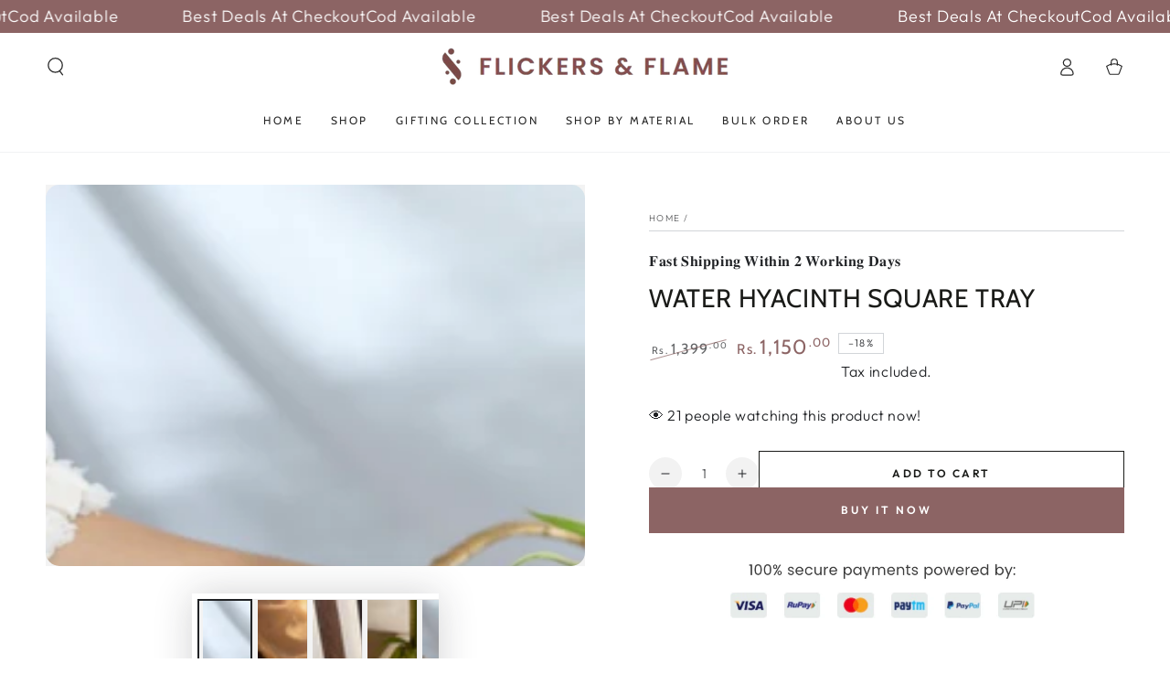

--- FILE ---
content_type: text/html; charset=utf-8
request_url: https://www.flickersandflame.com/products/water-hyacinth-square-tray
body_size: 47813
content:
<!doctype html>
<html class="no-js" lang="en">
  <head>
<div id="shopify-section-sales-popup-notifications" class="shopify-section"><link rel="stylesheet" type="text/css" href="https://cdn.jsdelivr.net/npm/toastify-js/src/toastify.min.css">
<script type="text/javascript" src="https://cdn.jsdelivr.net/npm/toastify-js"></script>
<style>
  div.toastify {
  	display: flex !important;
    justify-content: space-between;
    flex-direction: row-reverse;
    border-radius: 5px;
    padding-left: 15px;
    padding-right: 15px;
  }
  img.toastify-avatar {
    width: auto;
    height: 80px;
  }
  .toast-close {
    margin-bottom: auto;
    color: black;
  }
  @media only screen and (max-width: 800px) {
    div.toastify {
      max-width: calc(98% - 20px);
    }

  }
</style>
<script>
  var names = "";
  let arrayNames = names.split(",");
  arrayNames.pop();
</script>
<script>
  let timer = Math.random() * (8500 - 0) - 0;
  function showProductSale() {
  	timer = Math.random() * (8500 - 0) - 0;
    eval("_" + arrayNames[Math.floor(Math.random() * (arrayNames.length - 0) - 0)] + ".showToast()");
    setTimeout(showProductSale, timer);
  }
  setTimeout(showProductSale, timer);
</script>
</div>



    <meta charset="utf-8">
    <meta http-equiv="X-UA-Compatible" content="IE=edge">
    <meta name="viewport" content="width=device-width,initial-scale=1">
    <meta name="theme-color" content="">
<!-- Google Tag Manager -->
<script>(function(w,d,s,l,i){w[l]=w[l]||[];w[l].push({'gtm.start':
new Date().getTime(),event:'gtm.js'});var f=d.getElementsByTagName(s)[0],
j=d.createElement(s),dl=l!='dataLayer'?'&l='+l:'';j.async=true;j.src=
'https://www.googletagmanager.com/gtm.js?id='+i+dl;f.parentNode.insertBefore(j,f);
})(window,document,'script','dataLayer','GTM-TPNVFVRK');</script>
<!-- End Google Tag Manager -->
    <link rel="canonical" href="https://www.flickersandflame.com/products/water-hyacinth-square-tray">
    <link rel="preconnect" href="https://cdn.shopify.com" crossorigin><link rel="icon" type="image/png" href="//www.flickersandflame.com/cdn/shop/files/Logo.png?crop=center&height=32&v=1729801063&width=32"><link rel="preconnect" href="https://fonts.shopifycdn.com" crossorigin><title>
      WATER HYACINTH SQUARE TRAY
 &ndash; Flickers and Flame</title><meta name="description" content="ABOUT The artistic women artisans of northeast India, responsibly converted this fast-growing aquatic plant – Water Hyacinth into a fantastic and sturdy tray that truly preserves our craft tradition. Our Water Hyacinth Tray is both functional and decorative. Use it to organize linens, serve your drinks or decorate a ni">

<meta property="og:site_name" content="Flickers and Flame">
<meta property="og:url" content="https://www.flickersandflame.com/products/water-hyacinth-square-tray">
<meta property="og:title" content="WATER HYACINTH SQUARE TRAY">
<meta property="og:type" content="product">
<meta property="og:description" content="ABOUT The artistic women artisans of northeast India, responsibly converted this fast-growing aquatic plant – Water Hyacinth into a fantastic and sturdy tray that truly preserves our craft tradition. Our Water Hyacinth Tray is both functional and decorative. Use it to organize linens, serve your drinks or decorate a ni"><meta property="og:image" content="http://www.flickersandflame.com/cdn/shop/files/D79C64B7-1982-4045-977A-2B839B312698.jpg?v=1769064495">
  <meta property="og:image:secure_url" content="https://www.flickersandflame.com/cdn/shop/files/D79C64B7-1982-4045-977A-2B839B312698.jpg?v=1769064495">
  <meta property="og:image:width" content="1072">
  <meta property="og:image:height" content="758"><meta property="og:price:amount" content="1,150.00">
  <meta property="og:price:currency" content="INR"><meta name="twitter:card" content="summary_large_image">
<meta name="twitter:title" content="WATER HYACINTH SQUARE TRAY">
<meta name="twitter:description" content="ABOUT The artistic women artisans of northeast India, responsibly converted this fast-growing aquatic plant – Water Hyacinth into a fantastic and sturdy tray that truly preserves our craft tradition. Our Water Hyacinth Tray is both functional and decorative. Use it to organize linens, serve your drinks or decorate a ni">


    <script src="//www.flickersandflame.com/cdn/shop/t/3/assets/vendor-v4.js" defer="defer"></script>
    <script src="//www.flickersandflame.com/cdn/shop/t/3/assets/pubsub.js?v=104623417541739052901718433909" defer="defer"></script>
    <script src="//www.flickersandflame.com/cdn/shop/t/3/assets/global.js?v=133129396847071835531718433909" defer="defer"></script>

    <script>window.performance && window.performance.mark && window.performance.mark('shopify.content_for_header.start');</script><meta id="shopify-digital-wallet" name="shopify-digital-wallet" content="/69626855737/digital_wallets/dialog">
<link rel="alternate" type="application/json+oembed" href="https://www.flickersandflame.com/products/water-hyacinth-square-tray.oembed">
<script async="async" src="/checkouts/internal/preloads.js?locale=en-IN"></script>
<script id="shopify-features" type="application/json">{"accessToken":"871c46f2371f04fc3106ce096b2cd6ac","betas":["rich-media-storefront-analytics"],"domain":"www.flickersandflame.com","predictiveSearch":true,"shopId":69626855737,"locale":"en"}</script>
<script>var Shopify = Shopify || {};
Shopify.shop = "flickers-and-flame.myshopify.com";
Shopify.locale = "en";
Shopify.currency = {"active":"INR","rate":"1.0"};
Shopify.country = "IN";
Shopify.theme = {"name":"flickersandflame-com-ft","id":169056928057,"schema_name":"Dawn","schema_version":"14.0.0","theme_store_id":null,"role":"main"};
Shopify.theme.handle = "null";
Shopify.theme.style = {"id":null,"handle":null};
Shopify.cdnHost = "www.flickersandflame.com/cdn";
Shopify.routes = Shopify.routes || {};
Shopify.routes.root = "/";</script>
<script type="module">!function(o){(o.Shopify=o.Shopify||{}).modules=!0}(window);</script>
<script>!function(o){function n(){var o=[];function n(){o.push(Array.prototype.slice.apply(arguments))}return n.q=o,n}var t=o.Shopify=o.Shopify||{};t.loadFeatures=n(),t.autoloadFeatures=n()}(window);</script>
<script id="shop-js-analytics" type="application/json">{"pageType":"product"}</script>
<script defer="defer" async type="module" src="//www.flickersandflame.com/cdn/shopifycloud/shop-js/modules/v2/client.init-shop-cart-sync_BT-GjEfc.en.esm.js"></script>
<script defer="defer" async type="module" src="//www.flickersandflame.com/cdn/shopifycloud/shop-js/modules/v2/chunk.common_D58fp_Oc.esm.js"></script>
<script defer="defer" async type="module" src="//www.flickersandflame.com/cdn/shopifycloud/shop-js/modules/v2/chunk.modal_xMitdFEc.esm.js"></script>
<script type="module">
  await import("//www.flickersandflame.com/cdn/shopifycloud/shop-js/modules/v2/client.init-shop-cart-sync_BT-GjEfc.en.esm.js");
await import("//www.flickersandflame.com/cdn/shopifycloud/shop-js/modules/v2/chunk.common_D58fp_Oc.esm.js");
await import("//www.flickersandflame.com/cdn/shopifycloud/shop-js/modules/v2/chunk.modal_xMitdFEc.esm.js");

  window.Shopify.SignInWithShop?.initShopCartSync?.({"fedCMEnabled":true,"windoidEnabled":true});

</script>
<script>(function() {
  var isLoaded = false;
  function asyncLoad() {
    if (isLoaded) return;
    isLoaded = true;
    var urls = ["https:\/\/cdn.nfcube.com\/0d9d66f455eace91de1ac7c30f1fb453.js?shop=flickers-and-flame.myshopify.com","https:\/\/cdn-app.cart-bot.net\/public\/js\/append.js?shop=flickers-and-flame.myshopify.com","https:\/\/sr-cdn.shiprocket.in\/sr-promise\/static\/uc.js?channel_id=4\u0026sr_company_id=1568850\u0026shop=flickers-and-flame.myshopify.com"];
    for (var i = 0; i < urls.length; i++) {
      var s = document.createElement('script');
      s.type = 'text/javascript';
      s.async = true;
      s.src = urls[i];
      var x = document.getElementsByTagName('script')[0];
      x.parentNode.insertBefore(s, x);
    }
  };
  if(window.attachEvent) {
    window.attachEvent('onload', asyncLoad);
  } else {
    window.addEventListener('load', asyncLoad, false);
  }
})();</script>
<script id="__st">var __st={"a":69626855737,"offset":19800,"reqid":"e026a2c5-9873-40f5-a078-266939033c1f-1769263996","pageurl":"www.flickersandflame.com\/products\/water-hyacinth-square-tray","u":"9a4e310e572a","p":"product","rtyp":"product","rid":8910050033977};</script>
<script>window.ShopifyPaypalV4VisibilityTracking = true;</script>
<script id="captcha-bootstrap">!function(){'use strict';const t='contact',e='account',n='new_comment',o=[[t,t],['blogs',n],['comments',n],[t,'customer']],c=[[e,'customer_login'],[e,'guest_login'],[e,'recover_customer_password'],[e,'create_customer']],r=t=>t.map((([t,e])=>`form[action*='/${t}']:not([data-nocaptcha='true']) input[name='form_type'][value='${e}']`)).join(','),a=t=>()=>t?[...document.querySelectorAll(t)].map((t=>t.form)):[];function s(){const t=[...o],e=r(t);return a(e)}const i='password',u='form_key',d=['recaptcha-v3-token','g-recaptcha-response','h-captcha-response',i],f=()=>{try{return window.sessionStorage}catch{return}},m='__shopify_v',_=t=>t.elements[u];function p(t,e,n=!1){try{const o=window.sessionStorage,c=JSON.parse(o.getItem(e)),{data:r}=function(t){const{data:e,action:n}=t;return t[m]||n?{data:e,action:n}:{data:t,action:n}}(c);for(const[e,n]of Object.entries(r))t.elements[e]&&(t.elements[e].value=n);n&&o.removeItem(e)}catch(o){console.error('form repopulation failed',{error:o})}}const l='form_type',E='cptcha';function T(t){t.dataset[E]=!0}const w=window,h=w.document,L='Shopify',v='ce_forms',y='captcha';let A=!1;((t,e)=>{const n=(g='f06e6c50-85a8-45c8-87d0-21a2b65856fe',I='https://cdn.shopify.com/shopifycloud/storefront-forms-hcaptcha/ce_storefront_forms_captcha_hcaptcha.v1.5.2.iife.js',D={infoText:'Protected by hCaptcha',privacyText:'Privacy',termsText:'Terms'},(t,e,n)=>{const o=w[L][v],c=o.bindForm;if(c)return c(t,g,e,D).then(n);var r;o.q.push([[t,g,e,D],n]),r=I,A||(h.body.append(Object.assign(h.createElement('script'),{id:'captcha-provider',async:!0,src:r})),A=!0)});var g,I,D;w[L]=w[L]||{},w[L][v]=w[L][v]||{},w[L][v].q=[],w[L][y]=w[L][y]||{},w[L][y].protect=function(t,e){n(t,void 0,e),T(t)},Object.freeze(w[L][y]),function(t,e,n,w,h,L){const[v,y,A,g]=function(t,e,n){const i=e?o:[],u=t?c:[],d=[...i,...u],f=r(d),m=r(i),_=r(d.filter((([t,e])=>n.includes(e))));return[a(f),a(m),a(_),s()]}(w,h,L),I=t=>{const e=t.target;return e instanceof HTMLFormElement?e:e&&e.form},D=t=>v().includes(t);t.addEventListener('submit',(t=>{const e=I(t);if(!e)return;const n=D(e)&&!e.dataset.hcaptchaBound&&!e.dataset.recaptchaBound,o=_(e),c=g().includes(e)&&(!o||!o.value);(n||c)&&t.preventDefault(),c&&!n&&(function(t){try{if(!f())return;!function(t){const e=f();if(!e)return;const n=_(t);if(!n)return;const o=n.value;o&&e.removeItem(o)}(t);const e=Array.from(Array(32),(()=>Math.random().toString(36)[2])).join('');!function(t,e){_(t)||t.append(Object.assign(document.createElement('input'),{type:'hidden',name:u})),t.elements[u].value=e}(t,e),function(t,e){const n=f();if(!n)return;const o=[...t.querySelectorAll(`input[type='${i}']`)].map((({name:t})=>t)),c=[...d,...o],r={};for(const[a,s]of new FormData(t).entries())c.includes(a)||(r[a]=s);n.setItem(e,JSON.stringify({[m]:1,action:t.action,data:r}))}(t,e)}catch(e){console.error('failed to persist form',e)}}(e),e.submit())}));const S=(t,e)=>{t&&!t.dataset[E]&&(n(t,e.some((e=>e===t))),T(t))};for(const o of['focusin','change'])t.addEventListener(o,(t=>{const e=I(t);D(e)&&S(e,y())}));const B=e.get('form_key'),M=e.get(l),P=B&&M;t.addEventListener('DOMContentLoaded',(()=>{const t=y();if(P)for(const e of t)e.elements[l].value===M&&p(e,B);[...new Set([...A(),...v().filter((t=>'true'===t.dataset.shopifyCaptcha))])].forEach((e=>S(e,t)))}))}(h,new URLSearchParams(w.location.search),n,t,e,['guest_login'])})(!0,!0)}();</script>
<script integrity="sha256-4kQ18oKyAcykRKYeNunJcIwy7WH5gtpwJnB7kiuLZ1E=" data-source-attribution="shopify.loadfeatures" defer="defer" src="//www.flickersandflame.com/cdn/shopifycloud/storefront/assets/storefront/load_feature-a0a9edcb.js" crossorigin="anonymous"></script>
<script data-source-attribution="shopify.dynamic_checkout.dynamic.init">var Shopify=Shopify||{};Shopify.PaymentButton=Shopify.PaymentButton||{isStorefrontPortableWallets:!0,init:function(){window.Shopify.PaymentButton.init=function(){};var t=document.createElement("script");t.src="https://www.flickersandflame.com/cdn/shopifycloud/portable-wallets/latest/portable-wallets.en.js",t.type="module",document.head.appendChild(t)}};
</script>
<script data-source-attribution="shopify.dynamic_checkout.buyer_consent">
  function portableWalletsHideBuyerConsent(e){var t=document.getElementById("shopify-buyer-consent"),n=document.getElementById("shopify-subscription-policy-button");t&&n&&(t.classList.add("hidden"),t.setAttribute("aria-hidden","true"),n.removeEventListener("click",e))}function portableWalletsShowBuyerConsent(e){var t=document.getElementById("shopify-buyer-consent"),n=document.getElementById("shopify-subscription-policy-button");t&&n&&(t.classList.remove("hidden"),t.removeAttribute("aria-hidden"),n.addEventListener("click",e))}window.Shopify?.PaymentButton&&(window.Shopify.PaymentButton.hideBuyerConsent=portableWalletsHideBuyerConsent,window.Shopify.PaymentButton.showBuyerConsent=portableWalletsShowBuyerConsent);
</script>
<script>
  function portableWalletsCleanup(e){e&&e.src&&console.error("Failed to load portable wallets script "+e.src);var t=document.querySelectorAll("shopify-accelerated-checkout .shopify-payment-button__skeleton, shopify-accelerated-checkout-cart .wallet-cart-button__skeleton"),e=document.getElementById("shopify-buyer-consent");for(let e=0;e<t.length;e++)t[e].remove();e&&e.remove()}function portableWalletsNotLoadedAsModule(e){e instanceof ErrorEvent&&"string"==typeof e.message&&e.message.includes("import.meta")&&"string"==typeof e.filename&&e.filename.includes("portable-wallets")&&(window.removeEventListener("error",portableWalletsNotLoadedAsModule),window.Shopify.PaymentButton.failedToLoad=e,"loading"===document.readyState?document.addEventListener("DOMContentLoaded",window.Shopify.PaymentButton.init):window.Shopify.PaymentButton.init())}window.addEventListener("error",portableWalletsNotLoadedAsModule);
</script>

<script type="module" src="https://www.flickersandflame.com/cdn/shopifycloud/portable-wallets/latest/portable-wallets.en.js" onError="portableWalletsCleanup(this)" crossorigin="anonymous"></script>
<script nomodule>
  document.addEventListener("DOMContentLoaded", portableWalletsCleanup);
</script>

<link id="shopify-accelerated-checkout-styles" rel="stylesheet" media="screen" href="https://www.flickersandflame.com/cdn/shopifycloud/portable-wallets/latest/accelerated-checkout-backwards-compat.css" crossorigin="anonymous">
<style id="shopify-accelerated-checkout-cart">
        #shopify-buyer-consent {
  margin-top: 1em;
  display: inline-block;
  width: 100%;
}

#shopify-buyer-consent.hidden {
  display: none;
}

#shopify-subscription-policy-button {
  background: none;
  border: none;
  padding: 0;
  text-decoration: underline;
  font-size: inherit;
  cursor: pointer;
}

#shopify-subscription-policy-button::before {
  box-shadow: none;
}

      </style>
<script id="sections-script" data-sections="header" defer="defer" src="//www.flickersandflame.com/cdn/shop/t/3/compiled_assets/scripts.js?v=968"></script>
<script>window.performance && window.performance.mark && window.performance.mark('shopify.content_for_header.end');</script>
<style data-shopify>@font-face {
  font-family: Outfit;
  font-weight: 300;
  font-style: normal;
  font-display: swap;
  src: url("//www.flickersandflame.com/cdn/fonts/outfit/outfit_n3.8c97ae4c4fac7c2ea467a6dc784857f4de7e0e37.woff2") format("woff2"),
       url("//www.flickersandflame.com/cdn/fonts/outfit/outfit_n3.b50a189ccde91f9bceee88f207c18c09f0b62a7b.woff") format("woff");
}

  @font-face {
  font-family: Outfit;
  font-weight: 600;
  font-style: normal;
  font-display: swap;
  src: url("//www.flickersandflame.com/cdn/fonts/outfit/outfit_n6.dfcbaa80187851df2e8384061616a8eaa1702fdc.woff2") format("woff2"),
       url("//www.flickersandflame.com/cdn/fonts/outfit/outfit_n6.88384e9fc3e36038624caccb938f24ea8008a91d.woff") format("woff");
}

  
  
  @font-face {
  font-family: Cabin;
  font-weight: 400;
  font-style: normal;
  font-display: swap;
  src: url("//www.flickersandflame.com/cdn/fonts/cabin/cabin_n4.cefc6494a78f87584a6f312fea532919154f66fe.woff2") format("woff2"),
       url("//www.flickersandflame.com/cdn/fonts/cabin/cabin_n4.8c16611b00f59d27f4b27ce4328dfe514ce77517.woff") format("woff");
}

  @font-face {
  font-family: Cabin;
  font-weight: 600;
  font-style: normal;
  font-display: swap;
  src: url("//www.flickersandflame.com/cdn/fonts/cabin/cabin_n6.c6b1e64927bbec1c65aab7077888fb033480c4f7.woff2") format("woff2"),
       url("//www.flickersandflame.com/cdn/fonts/cabin/cabin_n6.6c2e65d54c893ad9f1390da3b810b8e6cf976a4f.woff") format("woff");
}


  :root {
    --font-body-family: Outfit, sans-serif;
    --font-body-style: normal;
    --font-body-weight: 300;

    --font-heading-family: Cabin, sans-serif;
    --font-heading-style: normal;
    --font-heading-weight: 400;

    --font-body-scale: 1.0;
    --font-heading-scale: 1.0;

    --font-navigation-family: var(--font-heading-family);
    --font-navigation-size: 12px;
    --font-navigation-weight: var(--font-heading-weight);
    --font-button-family: var(--font-body-family);
    --font-button-size: 12px;
    --font-button-baseline: 0rem;
    --font-price-family: var(--font-heading-family);
    --font-price-scale: var(--font-heading-scale);

    --color-base-text: 33, 35, 38;
    --color-base-background: 255, 255, 255;
    --color-base-solid-button-labels: 255, 255, 255;
    --color-base-outline-button-labels: 26, 27, 24;
    --color-base-accent: 140, 100, 100;
    --color-base-heading: 26, 27, 24;
    --color-base-border: 210, 213, 217;
    --color-placeholder: 243, 243, 243;
    --color-overlay: 33, 35, 38;
    --color-keyboard-focus: 135, 173, 245;
    --color-shadow: 168, 232, 226;
    --shadow-opacity: 1;

    --color-background-dark: 235, 235, 235;
    --color-price: #1a1b18;
    --color-sale-price: #8c6464;
    --color-sale-badge-background: #8c6464;
    --color-reviews: #ffb503;
    --color-critical: #d72c0d;
    --color-success: #008060;
    --color-highlight: 187, 255, 0;

    --payment-terms-background-color: #ffffff;
    --page-width: 140rem;
    --page-width-margin: 0rem;

    --card-color-scheme: var(--color-placeholder);
    --card-text-alignment: left;
    --card-flex-alignment: flex-left;
    --card-image-padding: 0px;
    --card-border-width: 0px;
    --card-radius: 0px;
    --card-shadow-horizontal-offset: 0px;
    --card-shadow-vertical-offset: 0px;
    
    --button-radius: 0px;
    --button-border-width: 1px;
    --button-shadow-horizontal-offset: 0px;
    --button-shadow-vertical-offset: 0px;

    --spacing-sections-desktop: 0px;
    --spacing-sections-mobile: 0px;

    --gradient-free-ship-progress: linear-gradient(325deg,#F9423A 0,#F1E04D 100%);
    --gradient-free-ship-complete: linear-gradient(325deg, #049cff 0, #35ee7a 100%);
  }

  *,
  *::before,
  *::after {
    box-sizing: inherit;
  }

  html {
    box-sizing: border-box;
    font-size: calc(var(--font-body-scale) * 62.5%);
    height: 100%;
  }

  body {
    min-height: 100%;
    margin: 0;
    font-size: 1.5rem;
    letter-spacing: 0.06rem;
    line-height: calc(1 + 0.8 / var(--font-body-scale));
    font-family: var(--font-body-family);
    font-style: var(--font-body-style);
    font-weight: var(--font-body-weight);
  }

  @media screen and (min-width: 750px) {
    body {
      font-size: 1.6rem;
    }
  }</style><svg viewBox="0 0 122 53" fill="none" style="display:none;"><defs><path id="hlCircle" d="M119.429 6.64904C100.715 1.62868 55.3088 -4.62247 23.3966 10.5358C-8.5157 25.694 0.331084 39.5052 9.60732 45.0305C18.8835 50.5558 53.0434 57.468 96.7751 45.0305C111.541 40.8309 135.673 24.379 109.087 13.4508C105.147 11.8313 93.2293 8.5924 77.0761 8.5924" stroke="currentColor" stroke-linecap="round" stroke-linejoin="round"></path></defs></svg><link href="//www.flickersandflame.com/cdn/shop/t/3/assets/base.css?v=45318857162980438531718433908" rel="stylesheet" type="text/css" media="all" /><link rel="stylesheet" href="//www.flickersandflame.com/cdn/shop/t/3/assets/apps.css?v=58555770612562691921718433908" media="print" fetchpriority="low" onload="this.media='all'"><link rel="preload" as="font" href="//www.flickersandflame.com/cdn/fonts/outfit/outfit_n3.8c97ae4c4fac7c2ea467a6dc784857f4de7e0e37.woff2" type="font/woff2" crossorigin><link rel="preload" as="font" href="//www.flickersandflame.com/cdn/fonts/cabin/cabin_n4.cefc6494a78f87584a6f312fea532919154f66fe.woff2" type="font/woff2" crossorigin><link rel="stylesheet" href="//www.flickersandflame.com/cdn/shop/t/3/assets/component-predictive-search.css?v=94320327991181004901718433908" media="print" onload="this.media='all'"><link rel="stylesheet" href="//www.flickersandflame.com/cdn/shop/t/3/assets/component-quick-view.css?v=74011563189484492361718433908" media="print" onload="this.media='all'"><link rel="stylesheet" href="//www.flickersandflame.com/cdn/shop/t/3/assets/component-color-swatches.css?v=9330494655392753921718433908" media="print" onload="this.media='all'"><script>
  document.documentElement.classList.replace('no-js', 'js');

  window.theme = window.theme || {};

  theme.routes = {
    root_url: '/',
    cart_url: '/cart',
    cart_add_url: '/cart/add',
    cart_change_url: '/cart/change',
    cart_update_url: '/cart/update',
    search_url: '/search',
    predictive_search_url: '/search/suggest'
  };

  theme.cartStrings = {
    error: `There was an error while updating your cart. Please try again.`,
    quantityError: `You can only add [quantity] of this item to your cart.`
  };

  theme.variantStrings = {
    addToCart: `Add to cart`,
    soldOut: `Sold out`,
    unavailable: `Unavailable`,
    preOrder: `Pre-order`
  };

  theme.accessibilityStrings = {
    imageAvailable: `Image [index] is now available in gallery view`,
    shareSuccess: `Link copied to clipboard!`
  }

  theme.dateStrings = {
    d: `D`,
    day: `Day`,
    days: `Days`,
    hour: `Hour`,
    hours: `Hours`,
    minute: `Min`,
    minutes: `Mins`,
    second: `Sec`,
    seconds: `Secs`
  };theme.shopSettings = {
    moneyFormat: "Rs. {{amount}}",
    isoCode: "INR",
    cartDrawer: true,
    currencyCode: false,
    giftwrapRate: 'product'
  };

  theme.settings = {
    themeName: 'Be Yours',
    themeVersion: '7.2.0',
    agencyId: ''
  };
</script>
<style>

  body, html {
	overflow-x: hidden !important;
}
.sc-bzPmhk.lhzyVc.pf-cmIpgn a {
	color: #000 !important;
  
}


 </style>  
  <!-- BEGIN app block: shopify://apps/judge-me-reviews/blocks/judgeme_core/61ccd3b1-a9f2-4160-9fe9-4fec8413e5d8 --><!-- Start of Judge.me Core -->






<link rel="dns-prefetch" href="https://cdnwidget.judge.me">
<link rel="dns-prefetch" href="https://cdn.judge.me">
<link rel="dns-prefetch" href="https://cdn1.judge.me">
<link rel="dns-prefetch" href="https://api.judge.me">

<script data-cfasync='false' class='jdgm-settings-script'>window.jdgmSettings={"pagination":5,"disable_web_reviews":false,"badge_no_review_text":"No reviews","badge_n_reviews_text":"{{ n }} review/reviews","hide_badge_preview_if_no_reviews":true,"badge_hide_text":false,"enforce_center_preview_badge":false,"widget_title":"Customer Reviews","widget_open_form_text":"Write a review","widget_close_form_text":"Cancel review","widget_refresh_page_text":"Refresh page","widget_summary_text":"Based on {{ number_of_reviews }} review/reviews","widget_no_review_text":"Be the first to write a review","widget_name_field_text":"Display name","widget_verified_name_field_text":"Verified Name (public)","widget_name_placeholder_text":"Display name","widget_required_field_error_text":"This field is required.","widget_email_field_text":"Email address","widget_verified_email_field_text":"Verified Email (private, can not be edited)","widget_email_placeholder_text":"Your email address","widget_email_field_error_text":"Please enter a valid email address.","widget_rating_field_text":"Rating","widget_review_title_field_text":"Review Title","widget_review_title_placeholder_text":"Give your review a title","widget_review_body_field_text":"Review content","widget_review_body_placeholder_text":"Start writing here...","widget_pictures_field_text":"Picture/Video (optional)","widget_submit_review_text":"Submit Review","widget_submit_verified_review_text":"Submit Verified Review","widget_submit_success_msg_with_auto_publish":"Thank you! Please refresh the page in a few moments to see your review. You can remove or edit your review by logging into \u003ca href='https://judge.me/login' target='_blank' rel='nofollow noopener'\u003eJudge.me\u003c/a\u003e","widget_submit_success_msg_no_auto_publish":"Thank you! Your review will be published as soon as it is approved by the shop admin. You can remove or edit your review by logging into \u003ca href='https://judge.me/login' target='_blank' rel='nofollow noopener'\u003eJudge.me\u003c/a\u003e","widget_show_default_reviews_out_of_total_text":"Showing {{ n_reviews_shown }} out of {{ n_reviews }} reviews.","widget_show_all_link_text":"Show all","widget_show_less_link_text":"Show less","widget_author_said_text":"{{ reviewer_name }} said:","widget_days_text":"{{ n }} days ago","widget_weeks_text":"{{ n }} week/weeks ago","widget_months_text":"{{ n }} month/months ago","widget_years_text":"{{ n }} year/years ago","widget_yesterday_text":"Yesterday","widget_today_text":"Today","widget_replied_text":"\u003e\u003e {{ shop_name }} replied:","widget_read_more_text":"Read more","widget_reviewer_name_as_initial":"","widget_rating_filter_color":"#fbcd0a","widget_rating_filter_see_all_text":"See all reviews","widget_sorting_most_recent_text":"Most Recent","widget_sorting_highest_rating_text":"Highest Rating","widget_sorting_lowest_rating_text":"Lowest Rating","widget_sorting_with_pictures_text":"Only Pictures","widget_sorting_most_helpful_text":"Most Helpful","widget_open_question_form_text":"Ask a question","widget_reviews_subtab_text":"Reviews","widget_questions_subtab_text":"Questions","widget_question_label_text":"Question","widget_answer_label_text":"Answer","widget_question_placeholder_text":"Write your question here","widget_submit_question_text":"Submit Question","widget_question_submit_success_text":"Thank you for your question! We will notify you once it gets answered.","verified_badge_text":"Verified","verified_badge_bg_color":"","verified_badge_text_color":"","verified_badge_placement":"left-of-reviewer-name","widget_review_max_height":"","widget_hide_border":false,"widget_social_share":false,"widget_thumb":false,"widget_review_location_show":false,"widget_location_format":"","all_reviews_include_out_of_store_products":true,"all_reviews_out_of_store_text":"(out of store)","all_reviews_pagination":100,"all_reviews_product_name_prefix_text":"about","enable_review_pictures":true,"enable_question_anwser":false,"widget_theme":"default","review_date_format":"mm/dd/yyyy","default_sort_method":"most-recent","widget_product_reviews_subtab_text":"Product Reviews","widget_shop_reviews_subtab_text":"Shop Reviews","widget_other_products_reviews_text":"Reviews for other products","widget_store_reviews_subtab_text":"Store reviews","widget_no_store_reviews_text":"This store hasn't received any reviews yet","widget_web_restriction_product_reviews_text":"This product hasn't received any reviews yet","widget_no_items_text":"No items found","widget_show_more_text":"Show more","widget_write_a_store_review_text":"Write a Store Review","widget_other_languages_heading":"Reviews in Other Languages","widget_translate_review_text":"Translate review to {{ language }}","widget_translating_review_text":"Translating...","widget_show_original_translation_text":"Show original ({{ language }})","widget_translate_review_failed_text":"Review couldn't be translated.","widget_translate_review_retry_text":"Retry","widget_translate_review_try_again_later_text":"Try again later","show_product_url_for_grouped_product":false,"widget_sorting_pictures_first_text":"Pictures First","show_pictures_on_all_rev_page_mobile":false,"show_pictures_on_all_rev_page_desktop":false,"floating_tab_hide_mobile_install_preference":false,"floating_tab_button_name":"★ Reviews","floating_tab_title":"Let customers speak for us","floating_tab_button_color":"","floating_tab_button_background_color":"","floating_tab_url":"","floating_tab_url_enabled":false,"floating_tab_tab_style":"text","all_reviews_text_badge_text":"Customers rate us {{ shop.metafields.judgeme.all_reviews_rating | round: 1 }}/5 based on {{ shop.metafields.judgeme.all_reviews_count }} reviews.","all_reviews_text_badge_text_branded_style":"{{ shop.metafields.judgeme.all_reviews_rating | round: 1 }} out of 5 stars based on {{ shop.metafields.judgeme.all_reviews_count }} reviews","is_all_reviews_text_badge_a_link":false,"show_stars_for_all_reviews_text_badge":false,"all_reviews_text_badge_url":"","all_reviews_text_style":"branded","all_reviews_text_color_style":"judgeme_brand_color","all_reviews_text_color":"#108474","all_reviews_text_show_jm_brand":true,"featured_carousel_show_header":true,"featured_carousel_title":"Let customers speak for us","testimonials_carousel_title":"Customers are saying","videos_carousel_title":"Real customer stories","cards_carousel_title":"Customers are saying","featured_carousel_count_text":"from {{ n }} reviews","featured_carousel_add_link_to_all_reviews_page":false,"featured_carousel_url":"","featured_carousel_show_images":true,"featured_carousel_autoslide_interval":5,"featured_carousel_arrows_on_the_sides":false,"featured_carousel_height":250,"featured_carousel_width":80,"featured_carousel_image_size":0,"featured_carousel_image_height":250,"featured_carousel_arrow_color":"#eeeeee","verified_count_badge_style":"branded","verified_count_badge_orientation":"horizontal","verified_count_badge_color_style":"judgeme_brand_color","verified_count_badge_color":"#108474","is_verified_count_badge_a_link":false,"verified_count_badge_url":"","verified_count_badge_show_jm_brand":true,"widget_rating_preset_default":5,"widget_first_sub_tab":"product-reviews","widget_show_histogram":true,"widget_histogram_use_custom_color":false,"widget_pagination_use_custom_color":false,"widget_star_use_custom_color":false,"widget_verified_badge_use_custom_color":false,"widget_write_review_use_custom_color":false,"picture_reminder_submit_button":"Upload Pictures","enable_review_videos":false,"mute_video_by_default":false,"widget_sorting_videos_first_text":"Videos First","widget_review_pending_text":"Pending","featured_carousel_items_for_large_screen":3,"social_share_options_order":"Facebook,Twitter","remove_microdata_snippet":false,"disable_json_ld":false,"enable_json_ld_products":false,"preview_badge_show_question_text":false,"preview_badge_no_question_text":"No questions","preview_badge_n_question_text":"{{ number_of_questions }} question/questions","qa_badge_show_icon":false,"qa_badge_position":"same-row","remove_judgeme_branding":false,"widget_add_search_bar":false,"widget_search_bar_placeholder":"Search","widget_sorting_verified_only_text":"Verified only","featured_carousel_theme":"default","featured_carousel_show_rating":true,"featured_carousel_show_title":true,"featured_carousel_show_body":true,"featured_carousel_show_date":false,"featured_carousel_show_reviewer":true,"featured_carousel_show_product":false,"featured_carousel_header_background_color":"#108474","featured_carousel_header_text_color":"#ffffff","featured_carousel_name_product_separator":"reviewed","featured_carousel_full_star_background":"#108474","featured_carousel_empty_star_background":"#dadada","featured_carousel_vertical_theme_background":"#f9fafb","featured_carousel_verified_badge_enable":true,"featured_carousel_verified_badge_color":"#108474","featured_carousel_border_style":"round","featured_carousel_review_line_length_limit":3,"featured_carousel_more_reviews_button_text":"Read more reviews","featured_carousel_view_product_button_text":"View product","all_reviews_page_load_reviews_on":"scroll","all_reviews_page_load_more_text":"Load More Reviews","disable_fb_tab_reviews":false,"enable_ajax_cdn_cache":false,"widget_advanced_speed_features":5,"widget_public_name_text":"displayed publicly like","default_reviewer_name":"John Smith","default_reviewer_name_has_non_latin":true,"widget_reviewer_anonymous":"Anonymous","medals_widget_title":"Judge.me Review Medals","medals_widget_background_color":"#f9fafb","medals_widget_position":"footer_all_pages","medals_widget_border_color":"#f9fafb","medals_widget_verified_text_position":"left","medals_widget_use_monochromatic_version":false,"medals_widget_elements_color":"#108474","show_reviewer_avatar":true,"widget_invalid_yt_video_url_error_text":"Not a YouTube video URL","widget_max_length_field_error_text":"Please enter no more than {0} characters.","widget_show_country_flag":false,"widget_show_collected_via_shop_app":true,"widget_verified_by_shop_badge_style":"light","widget_verified_by_shop_text":"Verified by Shop","widget_show_photo_gallery":false,"widget_load_with_code_splitting":true,"widget_ugc_install_preference":false,"widget_ugc_title":"Made by us, Shared by you","widget_ugc_subtitle":"Tag us to see your picture featured in our page","widget_ugc_arrows_color":"#ffffff","widget_ugc_primary_button_text":"Buy Now","widget_ugc_primary_button_background_color":"#108474","widget_ugc_primary_button_text_color":"#ffffff","widget_ugc_primary_button_border_width":"0","widget_ugc_primary_button_border_style":"none","widget_ugc_primary_button_border_color":"#108474","widget_ugc_primary_button_border_radius":"25","widget_ugc_secondary_button_text":"Load More","widget_ugc_secondary_button_background_color":"#ffffff","widget_ugc_secondary_button_text_color":"#108474","widget_ugc_secondary_button_border_width":"2","widget_ugc_secondary_button_border_style":"solid","widget_ugc_secondary_button_border_color":"#108474","widget_ugc_secondary_button_border_radius":"25","widget_ugc_reviews_button_text":"View Reviews","widget_ugc_reviews_button_background_color":"#ffffff","widget_ugc_reviews_button_text_color":"#108474","widget_ugc_reviews_button_border_width":"2","widget_ugc_reviews_button_border_style":"solid","widget_ugc_reviews_button_border_color":"#108474","widget_ugc_reviews_button_border_radius":"25","widget_ugc_reviews_button_link_to":"judgeme-reviews-page","widget_ugc_show_post_date":true,"widget_ugc_max_width":"800","widget_rating_metafield_value_type":true,"widget_primary_color":"#108474","widget_enable_secondary_color":false,"widget_secondary_color":"#edf5f5","widget_summary_average_rating_text":"{{ average_rating }} out of 5","widget_media_grid_title":"Customer photos \u0026 videos","widget_media_grid_see_more_text":"See more","widget_round_style":false,"widget_show_product_medals":true,"widget_verified_by_judgeme_text":"Verified by Judge.me","widget_show_store_medals":true,"widget_verified_by_judgeme_text_in_store_medals":"Verified by Judge.me","widget_media_field_exceed_quantity_message":"Sorry, we can only accept {{ max_media }} for one review.","widget_media_field_exceed_limit_message":"{{ file_name }} is too large, please select a {{ media_type }} less than {{ size_limit }}MB.","widget_review_submitted_text":"Review Submitted!","widget_question_submitted_text":"Question Submitted!","widget_close_form_text_question":"Cancel","widget_write_your_answer_here_text":"Write your answer here","widget_enabled_branded_link":true,"widget_show_collected_by_judgeme":true,"widget_reviewer_name_color":"","widget_write_review_text_color":"","widget_write_review_bg_color":"","widget_collected_by_judgeme_text":"collected by Judge.me","widget_pagination_type":"standard","widget_load_more_text":"Load More","widget_load_more_color":"#108474","widget_full_review_text":"Full Review","widget_read_more_reviews_text":"Read More Reviews","widget_read_questions_text":"Read Questions","widget_questions_and_answers_text":"Questions \u0026 Answers","widget_verified_by_text":"Verified by","widget_verified_text":"Verified","widget_number_of_reviews_text":"{{ number_of_reviews }} reviews","widget_back_button_text":"Back","widget_next_button_text":"Next","widget_custom_forms_filter_button":"Filters","custom_forms_style":"horizontal","widget_show_review_information":false,"how_reviews_are_collected":"How reviews are collected?","widget_show_review_keywords":false,"widget_gdpr_statement":"How we use your data: We'll only contact you about the review you left, and only if necessary. By submitting your review, you agree to Judge.me's \u003ca href='https://judge.me/terms' target='_blank' rel='nofollow noopener'\u003eterms\u003c/a\u003e, \u003ca href='https://judge.me/privacy' target='_blank' rel='nofollow noopener'\u003eprivacy\u003c/a\u003e and \u003ca href='https://judge.me/content-policy' target='_blank' rel='nofollow noopener'\u003econtent\u003c/a\u003e policies.","widget_multilingual_sorting_enabled":false,"widget_translate_review_content_enabled":false,"widget_translate_review_content_method":"manual","popup_widget_review_selection":"automatically_with_pictures","popup_widget_round_border_style":true,"popup_widget_show_title":true,"popup_widget_show_body":true,"popup_widget_show_reviewer":false,"popup_widget_show_product":true,"popup_widget_show_pictures":true,"popup_widget_use_review_picture":true,"popup_widget_show_on_home_page":true,"popup_widget_show_on_product_page":true,"popup_widget_show_on_collection_page":true,"popup_widget_show_on_cart_page":true,"popup_widget_position":"bottom_left","popup_widget_first_review_delay":5,"popup_widget_duration":5,"popup_widget_interval":5,"popup_widget_review_count":5,"popup_widget_hide_on_mobile":true,"review_snippet_widget_round_border_style":true,"review_snippet_widget_card_color":"#FFFFFF","review_snippet_widget_slider_arrows_background_color":"#FFFFFF","review_snippet_widget_slider_arrows_color":"#000000","review_snippet_widget_star_color":"#108474","show_product_variant":false,"all_reviews_product_variant_label_text":"Variant: ","widget_show_verified_branding":true,"widget_ai_summary_title":"Customers say","widget_ai_summary_disclaimer":"AI-powered review summary based on recent customer reviews","widget_show_ai_summary":false,"widget_show_ai_summary_bg":false,"widget_show_review_title_input":true,"redirect_reviewers_invited_via_email":"review_widget","request_store_review_after_product_review":false,"request_review_other_products_in_order":false,"review_form_color_scheme":"default","review_form_corner_style":"square","review_form_star_color":{},"review_form_text_color":"#333333","review_form_background_color":"#ffffff","review_form_field_background_color":"#fafafa","review_form_button_color":{},"review_form_button_text_color":"#ffffff","review_form_modal_overlay_color":"#000000","review_content_screen_title_text":"How would you rate this product?","review_content_introduction_text":"We would love it if you would share a bit about your experience.","store_review_form_title_text":"How would you rate this store?","store_review_form_introduction_text":"We would love it if you would share a bit about your experience.","show_review_guidance_text":true,"one_star_review_guidance_text":"Poor","five_star_review_guidance_text":"Great","customer_information_screen_title_text":"About you","customer_information_introduction_text":"Please tell us more about you.","custom_questions_screen_title_text":"Your experience in more detail","custom_questions_introduction_text":"Here are a few questions to help us understand more about your experience.","review_submitted_screen_title_text":"Thanks for your review!","review_submitted_screen_thank_you_text":"We are processing it and it will appear on the store soon.","review_submitted_screen_email_verification_text":"Please confirm your email by clicking the link we just sent you. This helps us keep reviews authentic.","review_submitted_request_store_review_text":"Would you like to share your experience of shopping with us?","review_submitted_review_other_products_text":"Would you like to review these products?","store_review_screen_title_text":"Would you like to share your experience of shopping with us?","store_review_introduction_text":"We value your feedback and use it to improve. Please share any thoughts or suggestions you have.","reviewer_media_screen_title_picture_text":"Share a picture","reviewer_media_introduction_picture_text":"Upload a photo to support your review.","reviewer_media_screen_title_video_text":"Share a video","reviewer_media_introduction_video_text":"Upload a video to support your review.","reviewer_media_screen_title_picture_or_video_text":"Share a picture or video","reviewer_media_introduction_picture_or_video_text":"Upload a photo or video to support your review.","reviewer_media_youtube_url_text":"Paste your Youtube URL here","advanced_settings_next_step_button_text":"Next","advanced_settings_close_review_button_text":"Close","modal_write_review_flow":false,"write_review_flow_required_text":"Required","write_review_flow_privacy_message_text":"We respect your privacy.","write_review_flow_anonymous_text":"Post review as anonymous","write_review_flow_visibility_text":"This won't be visible to other customers.","write_review_flow_multiple_selection_help_text":"Select as many as you like","write_review_flow_single_selection_help_text":"Select one option","write_review_flow_required_field_error_text":"This field is required","write_review_flow_invalid_email_error_text":"Please enter a valid email address","write_review_flow_max_length_error_text":"Max. {{ max_length }} characters.","write_review_flow_media_upload_text":"\u003cb\u003eClick to upload\u003c/b\u003e or drag and drop","write_review_flow_gdpr_statement":"We'll only contact you about your review if necessary. By submitting your review, you agree to our \u003ca href='https://judge.me/terms' target='_blank' rel='nofollow noopener'\u003eterms and conditions\u003c/a\u003e and \u003ca href='https://judge.me/privacy' target='_blank' rel='nofollow noopener'\u003eprivacy policy\u003c/a\u003e.","rating_only_reviews_enabled":false,"show_negative_reviews_help_screen":false,"new_review_flow_help_screen_rating_threshold":3,"negative_review_resolution_screen_title_text":"Tell us more","negative_review_resolution_text":"Your experience matters to us. If there were issues with your purchase, we're here to help. Feel free to reach out to us, we'd love the opportunity to make things right.","negative_review_resolution_button_text":"Contact us","negative_review_resolution_proceed_with_review_text":"Leave a review","negative_review_resolution_subject":"Issue with purchase from {{ shop_name }}.{{ order_name }}","preview_badge_collection_page_install_status":false,"widget_review_custom_css":"","preview_badge_custom_css":"","preview_badge_stars_count":"5-stars","featured_carousel_custom_css":"","floating_tab_custom_css":"","all_reviews_widget_custom_css":"","medals_widget_custom_css":"","verified_badge_custom_css":"","all_reviews_text_custom_css":"","transparency_badges_collected_via_store_invite":false,"transparency_badges_from_another_provider":false,"transparency_badges_collected_from_store_visitor":false,"transparency_badges_collected_by_verified_review_provider":false,"transparency_badges_earned_reward":false,"transparency_badges_collected_via_store_invite_text":"Review collected via store invitation","transparency_badges_from_another_provider_text":"Review collected from another provider","transparency_badges_collected_from_store_visitor_text":"Review collected from a store visitor","transparency_badges_written_in_google_text":"Review written in Google","transparency_badges_written_in_etsy_text":"Review written in Etsy","transparency_badges_written_in_shop_app_text":"Review written in Shop App","transparency_badges_earned_reward_text":"Review earned a reward for future purchase","product_review_widget_per_page":10,"widget_store_review_label_text":"Review about the store","checkout_comment_extension_title_on_product_page":"Customer Comments","checkout_comment_extension_num_latest_comment_show":5,"checkout_comment_extension_format":"name_and_timestamp","checkout_comment_customer_name":"last_initial","checkout_comment_comment_notification":true,"preview_badge_collection_page_install_preference":false,"preview_badge_home_page_install_preference":false,"preview_badge_product_page_install_preference":false,"review_widget_install_preference":"","review_carousel_install_preference":false,"floating_reviews_tab_install_preference":"none","verified_reviews_count_badge_install_preference":false,"all_reviews_text_install_preference":false,"review_widget_best_location":false,"judgeme_medals_install_preference":false,"review_widget_revamp_enabled":false,"review_widget_qna_enabled":false,"review_widget_header_theme":"minimal","review_widget_widget_title_enabled":true,"review_widget_header_text_size":"medium","review_widget_header_text_weight":"regular","review_widget_average_rating_style":"compact","review_widget_bar_chart_enabled":true,"review_widget_bar_chart_type":"numbers","review_widget_bar_chart_style":"standard","review_widget_expanded_media_gallery_enabled":false,"review_widget_reviews_section_theme":"standard","review_widget_image_style":"thumbnails","review_widget_review_image_ratio":"square","review_widget_stars_size":"medium","review_widget_verified_badge":"standard_text","review_widget_review_title_text_size":"medium","review_widget_review_text_size":"medium","review_widget_review_text_length":"medium","review_widget_number_of_columns_desktop":3,"review_widget_carousel_transition_speed":5,"review_widget_custom_questions_answers_display":"always","review_widget_button_text_color":"#FFFFFF","review_widget_text_color":"#000000","review_widget_lighter_text_color":"#7B7B7B","review_widget_corner_styling":"soft","review_widget_review_word_singular":"review","review_widget_review_word_plural":"reviews","review_widget_voting_label":"Helpful?","review_widget_shop_reply_label":"Reply from {{ shop_name }}:","review_widget_filters_title":"Filters","qna_widget_question_word_singular":"Question","qna_widget_question_word_plural":"Questions","qna_widget_answer_reply_label":"Answer from {{ answerer_name }}:","qna_content_screen_title_text":"Ask a question about this product","qna_widget_question_required_field_error_text":"Please enter your question.","qna_widget_flow_gdpr_statement":"We'll only contact you about your question if necessary. By submitting your question, you agree to our \u003ca href='https://judge.me/terms' target='_blank' rel='nofollow noopener'\u003eterms and conditions\u003c/a\u003e and \u003ca href='https://judge.me/privacy' target='_blank' rel='nofollow noopener'\u003eprivacy policy\u003c/a\u003e.","qna_widget_question_submitted_text":"Thanks for your question!","qna_widget_close_form_text_question":"Close","qna_widget_question_submit_success_text":"We’ll notify you by email when your question is answered.","all_reviews_widget_v2025_enabled":false,"all_reviews_widget_v2025_header_theme":"default","all_reviews_widget_v2025_widget_title_enabled":true,"all_reviews_widget_v2025_header_text_size":"medium","all_reviews_widget_v2025_header_text_weight":"regular","all_reviews_widget_v2025_average_rating_style":"compact","all_reviews_widget_v2025_bar_chart_enabled":true,"all_reviews_widget_v2025_bar_chart_type":"numbers","all_reviews_widget_v2025_bar_chart_style":"standard","all_reviews_widget_v2025_expanded_media_gallery_enabled":false,"all_reviews_widget_v2025_show_store_medals":true,"all_reviews_widget_v2025_show_photo_gallery":true,"all_reviews_widget_v2025_show_review_keywords":false,"all_reviews_widget_v2025_show_ai_summary":false,"all_reviews_widget_v2025_show_ai_summary_bg":false,"all_reviews_widget_v2025_add_search_bar":false,"all_reviews_widget_v2025_default_sort_method":"most-recent","all_reviews_widget_v2025_reviews_per_page":10,"all_reviews_widget_v2025_reviews_section_theme":"default","all_reviews_widget_v2025_image_style":"thumbnails","all_reviews_widget_v2025_review_image_ratio":"square","all_reviews_widget_v2025_stars_size":"medium","all_reviews_widget_v2025_verified_badge":"bold_badge","all_reviews_widget_v2025_review_title_text_size":"medium","all_reviews_widget_v2025_review_text_size":"medium","all_reviews_widget_v2025_review_text_length":"medium","all_reviews_widget_v2025_number_of_columns_desktop":3,"all_reviews_widget_v2025_carousel_transition_speed":5,"all_reviews_widget_v2025_custom_questions_answers_display":"always","all_reviews_widget_v2025_show_product_variant":false,"all_reviews_widget_v2025_show_reviewer_avatar":true,"all_reviews_widget_v2025_reviewer_name_as_initial":"","all_reviews_widget_v2025_review_location_show":false,"all_reviews_widget_v2025_location_format":"","all_reviews_widget_v2025_show_country_flag":false,"all_reviews_widget_v2025_verified_by_shop_badge_style":"light","all_reviews_widget_v2025_social_share":false,"all_reviews_widget_v2025_social_share_options_order":"Facebook,Twitter,LinkedIn,Pinterest","all_reviews_widget_v2025_pagination_type":"standard","all_reviews_widget_v2025_button_text_color":"#FFFFFF","all_reviews_widget_v2025_text_color":"#000000","all_reviews_widget_v2025_lighter_text_color":"#7B7B7B","all_reviews_widget_v2025_corner_styling":"soft","all_reviews_widget_v2025_title":"Customer reviews","all_reviews_widget_v2025_ai_summary_title":"Customers say about this store","all_reviews_widget_v2025_no_review_text":"Be the first to write a review","platform":"shopify","branding_url":"https://app.judge.me/reviews","branding_text":"Powered by Judge.me","locale":"en","reply_name":"Flickers and Flame","widget_version":"3.0","footer":true,"autopublish":true,"review_dates":true,"enable_custom_form":false,"shop_locale":"en","enable_multi_locales_translations":false,"show_review_title_input":true,"review_verification_email_status":"always","can_be_branded":false,"reply_name_text":"Flickers and Flame"};</script> <style class='jdgm-settings-style'>.jdgm-xx{left:0}:root{--jdgm-primary-color: #108474;--jdgm-secondary-color: rgba(16,132,116,0.1);--jdgm-star-color: #108474;--jdgm-write-review-text-color: white;--jdgm-write-review-bg-color: #108474;--jdgm-paginate-color: #108474;--jdgm-border-radius: 0;--jdgm-reviewer-name-color: #108474}.jdgm-histogram__bar-content{background-color:#108474}.jdgm-rev[data-verified-buyer=true] .jdgm-rev__icon.jdgm-rev__icon:after,.jdgm-rev__buyer-badge.jdgm-rev__buyer-badge{color:white;background-color:#108474}.jdgm-review-widget--small .jdgm-gallery.jdgm-gallery .jdgm-gallery__thumbnail-link:nth-child(8) .jdgm-gallery__thumbnail-wrapper.jdgm-gallery__thumbnail-wrapper:before{content:"See more"}@media only screen and (min-width: 768px){.jdgm-gallery.jdgm-gallery .jdgm-gallery__thumbnail-link:nth-child(8) .jdgm-gallery__thumbnail-wrapper.jdgm-gallery__thumbnail-wrapper:before{content:"See more"}}.jdgm-prev-badge[data-average-rating='0.00']{display:none !important}.jdgm-author-all-initials{display:none !important}.jdgm-author-last-initial{display:none !important}.jdgm-rev-widg__title{visibility:hidden}.jdgm-rev-widg__summary-text{visibility:hidden}.jdgm-prev-badge__text{visibility:hidden}.jdgm-rev__prod-link-prefix:before{content:'about'}.jdgm-rev__variant-label:before{content:'Variant: '}.jdgm-rev__out-of-store-text:before{content:'(out of store)'}@media only screen and (min-width: 768px){.jdgm-rev__pics .jdgm-rev_all-rev-page-picture-separator,.jdgm-rev__pics .jdgm-rev__product-picture{display:none}}@media only screen and (max-width: 768px){.jdgm-rev__pics .jdgm-rev_all-rev-page-picture-separator,.jdgm-rev__pics .jdgm-rev__product-picture{display:none}}.jdgm-preview-badge[data-template="product"]{display:none !important}.jdgm-preview-badge[data-template="collection"]{display:none !important}.jdgm-preview-badge[data-template="index"]{display:none !important}.jdgm-review-widget[data-from-snippet="true"]{display:none !important}.jdgm-verified-count-badget[data-from-snippet="true"]{display:none !important}.jdgm-carousel-wrapper[data-from-snippet="true"]{display:none !important}.jdgm-all-reviews-text[data-from-snippet="true"]{display:none !important}.jdgm-medals-section[data-from-snippet="true"]{display:none !important}.jdgm-ugc-media-wrapper[data-from-snippet="true"]{display:none !important}.jdgm-rev__transparency-badge[data-badge-type="review_collected_via_store_invitation"]{display:none !important}.jdgm-rev__transparency-badge[data-badge-type="review_collected_from_another_provider"]{display:none !important}.jdgm-rev__transparency-badge[data-badge-type="review_collected_from_store_visitor"]{display:none !important}.jdgm-rev__transparency-badge[data-badge-type="review_written_in_etsy"]{display:none !important}.jdgm-rev__transparency-badge[data-badge-type="review_written_in_google_business"]{display:none !important}.jdgm-rev__transparency-badge[data-badge-type="review_written_in_shop_app"]{display:none !important}.jdgm-rev__transparency-badge[data-badge-type="review_earned_for_future_purchase"]{display:none !important}.jdgm-review-snippet-widget .jdgm-rev-snippet-widget__cards-container .jdgm-rev-snippet-card{border-radius:8px;background:#fff}.jdgm-review-snippet-widget .jdgm-rev-snippet-widget__cards-container .jdgm-rev-snippet-card__rev-rating .jdgm-star{color:#108474}.jdgm-review-snippet-widget .jdgm-rev-snippet-widget__prev-btn,.jdgm-review-snippet-widget .jdgm-rev-snippet-widget__next-btn{border-radius:50%;background:#fff}.jdgm-review-snippet-widget .jdgm-rev-snippet-widget__prev-btn>svg,.jdgm-review-snippet-widget .jdgm-rev-snippet-widget__next-btn>svg{fill:#000}.jdgm-full-rev-modal.rev-snippet-widget .jm-mfp-container .jm-mfp-content,.jdgm-full-rev-modal.rev-snippet-widget .jm-mfp-container .jdgm-full-rev__icon,.jdgm-full-rev-modal.rev-snippet-widget .jm-mfp-container .jdgm-full-rev__pic-img,.jdgm-full-rev-modal.rev-snippet-widget .jm-mfp-container .jdgm-full-rev__reply{border-radius:8px}.jdgm-full-rev-modal.rev-snippet-widget .jm-mfp-container .jdgm-full-rev[data-verified-buyer="true"] .jdgm-full-rev__icon::after{border-radius:8px}.jdgm-full-rev-modal.rev-snippet-widget .jm-mfp-container .jdgm-full-rev .jdgm-rev__buyer-badge{border-radius:calc( 8px / 2 )}.jdgm-full-rev-modal.rev-snippet-widget .jm-mfp-container .jdgm-full-rev .jdgm-full-rev__replier::before{content:'Flickers and Flame'}.jdgm-full-rev-modal.rev-snippet-widget .jm-mfp-container .jdgm-full-rev .jdgm-full-rev__product-button{border-radius:calc( 8px * 6 )}
</style> <style class='jdgm-settings-style'></style>

  
  
  
  <style class='jdgm-miracle-styles'>
  @-webkit-keyframes jdgm-spin{0%{-webkit-transform:rotate(0deg);-ms-transform:rotate(0deg);transform:rotate(0deg)}100%{-webkit-transform:rotate(359deg);-ms-transform:rotate(359deg);transform:rotate(359deg)}}@keyframes jdgm-spin{0%{-webkit-transform:rotate(0deg);-ms-transform:rotate(0deg);transform:rotate(0deg)}100%{-webkit-transform:rotate(359deg);-ms-transform:rotate(359deg);transform:rotate(359deg)}}@font-face{font-family:'JudgemeStar';src:url("[data-uri]") format("woff");font-weight:normal;font-style:normal}.jdgm-star{font-family:'JudgemeStar';display:inline !important;text-decoration:none !important;padding:0 4px 0 0 !important;margin:0 !important;font-weight:bold;opacity:1;-webkit-font-smoothing:antialiased;-moz-osx-font-smoothing:grayscale}.jdgm-star:hover{opacity:1}.jdgm-star:last-of-type{padding:0 !important}.jdgm-star.jdgm--on:before{content:"\e000"}.jdgm-star.jdgm--off:before{content:"\e001"}.jdgm-star.jdgm--half:before{content:"\e002"}.jdgm-widget *{margin:0;line-height:1.4;-webkit-box-sizing:border-box;-moz-box-sizing:border-box;box-sizing:border-box;-webkit-overflow-scrolling:touch}.jdgm-hidden{display:none !important;visibility:hidden !important}.jdgm-temp-hidden{display:none}.jdgm-spinner{width:40px;height:40px;margin:auto;border-radius:50%;border-top:2px solid #eee;border-right:2px solid #eee;border-bottom:2px solid #eee;border-left:2px solid #ccc;-webkit-animation:jdgm-spin 0.8s infinite linear;animation:jdgm-spin 0.8s infinite linear}.jdgm-prev-badge{display:block !important}

</style>


  
  
   


<script data-cfasync='false' class='jdgm-script'>
!function(e){window.jdgm=window.jdgm||{},jdgm.CDN_HOST="https://cdnwidget.judge.me/",jdgm.CDN_HOST_ALT="https://cdn2.judge.me/cdn/widget_frontend/",jdgm.API_HOST="https://api.judge.me/",jdgm.CDN_BASE_URL="https://cdn.shopify.com/extensions/019beb2a-7cf9-7238-9765-11a892117c03/judgeme-extensions-316/assets/",
jdgm.docReady=function(d){(e.attachEvent?"complete"===e.readyState:"loading"!==e.readyState)?
setTimeout(d,0):e.addEventListener("DOMContentLoaded",d)},jdgm.loadCSS=function(d,t,o,a){
!o&&jdgm.loadCSS.requestedUrls.indexOf(d)>=0||(jdgm.loadCSS.requestedUrls.push(d),
(a=e.createElement("link")).rel="stylesheet",a.class="jdgm-stylesheet",a.media="nope!",
a.href=d,a.onload=function(){this.media="all",t&&setTimeout(t)},e.body.appendChild(a))},
jdgm.loadCSS.requestedUrls=[],jdgm.loadJS=function(e,d){var t=new XMLHttpRequest;
t.onreadystatechange=function(){4===t.readyState&&(Function(t.response)(),d&&d(t.response))},
t.open("GET",e),t.onerror=function(){if(e.indexOf(jdgm.CDN_HOST)===0&&jdgm.CDN_HOST_ALT!==jdgm.CDN_HOST){var f=e.replace(jdgm.CDN_HOST,jdgm.CDN_HOST_ALT);jdgm.loadJS(f,d)}},t.send()},jdgm.docReady((function(){(window.jdgmLoadCSS||e.querySelectorAll(
".jdgm-widget, .jdgm-all-reviews-page").length>0)&&(jdgmSettings.widget_load_with_code_splitting?
parseFloat(jdgmSettings.widget_version)>=3?jdgm.loadCSS(jdgm.CDN_HOST+"widget_v3/base.css"):
jdgm.loadCSS(jdgm.CDN_HOST+"widget/base.css"):jdgm.loadCSS(jdgm.CDN_HOST+"shopify_v2.css"),
jdgm.loadJS(jdgm.CDN_HOST+"loa"+"der.js"))}))}(document);
</script>
<noscript><link rel="stylesheet" type="text/css" media="all" href="https://cdnwidget.judge.me/shopify_v2.css"></noscript>

<!-- BEGIN app snippet: theme_fix_tags --><script>
  (function() {
    var jdgmThemeFixes = null;
    if (!jdgmThemeFixes) return;
    var thisThemeFix = jdgmThemeFixes[Shopify.theme.id];
    if (!thisThemeFix) return;

    if (thisThemeFix.html) {
      document.addEventListener("DOMContentLoaded", function() {
        var htmlDiv = document.createElement('div');
        htmlDiv.classList.add('jdgm-theme-fix-html');
        htmlDiv.innerHTML = thisThemeFix.html;
        document.body.append(htmlDiv);
      });
    };

    if (thisThemeFix.css) {
      var styleTag = document.createElement('style');
      styleTag.classList.add('jdgm-theme-fix-style');
      styleTag.innerHTML = thisThemeFix.css;
      document.head.append(styleTag);
    };

    if (thisThemeFix.js) {
      var scriptTag = document.createElement('script');
      scriptTag.classList.add('jdgm-theme-fix-script');
      scriptTag.innerHTML = thisThemeFix.js;
      document.head.append(scriptTag);
    };
  })();
</script>
<!-- END app snippet -->
<!-- End of Judge.me Core -->



<!-- END app block --><!-- BEGIN app block: shopify://apps/instafeed/blocks/head-block/c447db20-095d-4a10-9725-b5977662c9d5 --><link rel="preconnect" href="https://cdn.nfcube.com/">
<link rel="preconnect" href="https://scontent.cdninstagram.com/">






<!-- END app block --><script src="https://cdn.shopify.com/extensions/019beb2a-7cf9-7238-9765-11a892117c03/judgeme-extensions-316/assets/loader.js" type="text/javascript" defer="defer"></script>
<link href="https://monorail-edge.shopifysvc.com" rel="dns-prefetch">
<script>(function(){if ("sendBeacon" in navigator && "performance" in window) {try {var session_token_from_headers = performance.getEntriesByType('navigation')[0].serverTiming.find(x => x.name == '_s').description;} catch {var session_token_from_headers = undefined;}var session_cookie_matches = document.cookie.match(/_shopify_s=([^;]*)/);var session_token_from_cookie = session_cookie_matches && session_cookie_matches.length === 2 ? session_cookie_matches[1] : "";var session_token = session_token_from_headers || session_token_from_cookie || "";function handle_abandonment_event(e) {var entries = performance.getEntries().filter(function(entry) {return /monorail-edge.shopifysvc.com/.test(entry.name);});if (!window.abandonment_tracked && entries.length === 0) {window.abandonment_tracked = true;var currentMs = Date.now();var navigation_start = performance.timing.navigationStart;var payload = {shop_id: 69626855737,url: window.location.href,navigation_start,duration: currentMs - navigation_start,session_token,page_type: "product"};window.navigator.sendBeacon("https://monorail-edge.shopifysvc.com/v1/produce", JSON.stringify({schema_id: "online_store_buyer_site_abandonment/1.1",payload: payload,metadata: {event_created_at_ms: currentMs,event_sent_at_ms: currentMs}}));}}window.addEventListener('pagehide', handle_abandonment_event);}}());</script>
<script id="web-pixels-manager-setup">(function e(e,d,r,n,o){if(void 0===o&&(o={}),!Boolean(null===(a=null===(i=window.Shopify)||void 0===i?void 0:i.analytics)||void 0===a?void 0:a.replayQueue)){var i,a;window.Shopify=window.Shopify||{};var t=window.Shopify;t.analytics=t.analytics||{};var s=t.analytics;s.replayQueue=[],s.publish=function(e,d,r){return s.replayQueue.push([e,d,r]),!0};try{self.performance.mark("wpm:start")}catch(e){}var l=function(){var e={modern:/Edge?\/(1{2}[4-9]|1[2-9]\d|[2-9]\d{2}|\d{4,})\.\d+(\.\d+|)|Firefox\/(1{2}[4-9]|1[2-9]\d|[2-9]\d{2}|\d{4,})\.\d+(\.\d+|)|Chrom(ium|e)\/(9{2}|\d{3,})\.\d+(\.\d+|)|(Maci|X1{2}).+ Version\/(15\.\d+|(1[6-9]|[2-9]\d|\d{3,})\.\d+)([,.]\d+|)( \(\w+\)|)( Mobile\/\w+|) Safari\/|Chrome.+OPR\/(9{2}|\d{3,})\.\d+\.\d+|(CPU[ +]OS|iPhone[ +]OS|CPU[ +]iPhone|CPU IPhone OS|CPU iPad OS)[ +]+(15[._]\d+|(1[6-9]|[2-9]\d|\d{3,})[._]\d+)([._]\d+|)|Android:?[ /-](13[3-9]|1[4-9]\d|[2-9]\d{2}|\d{4,})(\.\d+|)(\.\d+|)|Android.+Firefox\/(13[5-9]|1[4-9]\d|[2-9]\d{2}|\d{4,})\.\d+(\.\d+|)|Android.+Chrom(ium|e)\/(13[3-9]|1[4-9]\d|[2-9]\d{2}|\d{4,})\.\d+(\.\d+|)|SamsungBrowser\/([2-9]\d|\d{3,})\.\d+/,legacy:/Edge?\/(1[6-9]|[2-9]\d|\d{3,})\.\d+(\.\d+|)|Firefox\/(5[4-9]|[6-9]\d|\d{3,})\.\d+(\.\d+|)|Chrom(ium|e)\/(5[1-9]|[6-9]\d|\d{3,})\.\d+(\.\d+|)([\d.]+$|.*Safari\/(?![\d.]+ Edge\/[\d.]+$))|(Maci|X1{2}).+ Version\/(10\.\d+|(1[1-9]|[2-9]\d|\d{3,})\.\d+)([,.]\d+|)( \(\w+\)|)( Mobile\/\w+|) Safari\/|Chrome.+OPR\/(3[89]|[4-9]\d|\d{3,})\.\d+\.\d+|(CPU[ +]OS|iPhone[ +]OS|CPU[ +]iPhone|CPU IPhone OS|CPU iPad OS)[ +]+(10[._]\d+|(1[1-9]|[2-9]\d|\d{3,})[._]\d+)([._]\d+|)|Android:?[ /-](13[3-9]|1[4-9]\d|[2-9]\d{2}|\d{4,})(\.\d+|)(\.\d+|)|Mobile Safari.+OPR\/([89]\d|\d{3,})\.\d+\.\d+|Android.+Firefox\/(13[5-9]|1[4-9]\d|[2-9]\d{2}|\d{4,})\.\d+(\.\d+|)|Android.+Chrom(ium|e)\/(13[3-9]|1[4-9]\d|[2-9]\d{2}|\d{4,})\.\d+(\.\d+|)|Android.+(UC? ?Browser|UCWEB|U3)[ /]?(15\.([5-9]|\d{2,})|(1[6-9]|[2-9]\d|\d{3,})\.\d+)\.\d+|SamsungBrowser\/(5\.\d+|([6-9]|\d{2,})\.\d+)|Android.+MQ{2}Browser\/(14(\.(9|\d{2,})|)|(1[5-9]|[2-9]\d|\d{3,})(\.\d+|))(\.\d+|)|K[Aa][Ii]OS\/(3\.\d+|([4-9]|\d{2,})\.\d+)(\.\d+|)/},d=e.modern,r=e.legacy,n=navigator.userAgent;return n.match(d)?"modern":n.match(r)?"legacy":"unknown"}(),u="modern"===l?"modern":"legacy",c=(null!=n?n:{modern:"",legacy:""})[u],f=function(e){return[e.baseUrl,"/wpm","/b",e.hashVersion,"modern"===e.buildTarget?"m":"l",".js"].join("")}({baseUrl:d,hashVersion:r,buildTarget:u}),m=function(e){var d=e.version,r=e.bundleTarget,n=e.surface,o=e.pageUrl,i=e.monorailEndpoint;return{emit:function(e){var a=e.status,t=e.errorMsg,s=(new Date).getTime(),l=JSON.stringify({metadata:{event_sent_at_ms:s},events:[{schema_id:"web_pixels_manager_load/3.1",payload:{version:d,bundle_target:r,page_url:o,status:a,surface:n,error_msg:t},metadata:{event_created_at_ms:s}}]});if(!i)return console&&console.warn&&console.warn("[Web Pixels Manager] No Monorail endpoint provided, skipping logging."),!1;try{return self.navigator.sendBeacon.bind(self.navigator)(i,l)}catch(e){}var u=new XMLHttpRequest;try{return u.open("POST",i,!0),u.setRequestHeader("Content-Type","text/plain"),u.send(l),!0}catch(e){return console&&console.warn&&console.warn("[Web Pixels Manager] Got an unhandled error while logging to Monorail."),!1}}}}({version:r,bundleTarget:l,surface:e.surface,pageUrl:self.location.href,monorailEndpoint:e.monorailEndpoint});try{o.browserTarget=l,function(e){var d=e.src,r=e.async,n=void 0===r||r,o=e.onload,i=e.onerror,a=e.sri,t=e.scriptDataAttributes,s=void 0===t?{}:t,l=document.createElement("script"),u=document.querySelector("head"),c=document.querySelector("body");if(l.async=n,l.src=d,a&&(l.integrity=a,l.crossOrigin="anonymous"),s)for(var f in s)if(Object.prototype.hasOwnProperty.call(s,f))try{l.dataset[f]=s[f]}catch(e){}if(o&&l.addEventListener("load",o),i&&l.addEventListener("error",i),u)u.appendChild(l);else{if(!c)throw new Error("Did not find a head or body element to append the script");c.appendChild(l)}}({src:f,async:!0,onload:function(){if(!function(){var e,d;return Boolean(null===(d=null===(e=window.Shopify)||void 0===e?void 0:e.analytics)||void 0===d?void 0:d.initialized)}()){var d=window.webPixelsManager.init(e)||void 0;if(d){var r=window.Shopify.analytics;r.replayQueue.forEach((function(e){var r=e[0],n=e[1],o=e[2];d.publishCustomEvent(r,n,o)})),r.replayQueue=[],r.publish=d.publishCustomEvent,r.visitor=d.visitor,r.initialized=!0}}},onerror:function(){return m.emit({status:"failed",errorMsg:"".concat(f," has failed to load")})},sri:function(e){var d=/^sha384-[A-Za-z0-9+/=]+$/;return"string"==typeof e&&d.test(e)}(c)?c:"",scriptDataAttributes:o}),m.emit({status:"loading"})}catch(e){m.emit({status:"failed",errorMsg:(null==e?void 0:e.message)||"Unknown error"})}}})({shopId: 69626855737,storefrontBaseUrl: "https://www.flickersandflame.com",extensionsBaseUrl: "https://extensions.shopifycdn.com/cdn/shopifycloud/web-pixels-manager",monorailEndpoint: "https://monorail-edge.shopifysvc.com/unstable/produce_batch",surface: "storefront-renderer",enabledBetaFlags: ["2dca8a86"],webPixelsConfigList: [{"id":"1453850937","configuration":"{\"webPixelName\":\"Judge.me\"}","eventPayloadVersion":"v1","runtimeContext":"STRICT","scriptVersion":"34ad157958823915625854214640f0bf","type":"APP","apiClientId":683015,"privacyPurposes":["ANALYTICS"],"dataSharingAdjustments":{"protectedCustomerApprovalScopes":["read_customer_email","read_customer_name","read_customer_personal_data","read_customer_phone"]}},{"id":"826769721","configuration":"{\"config\":\"{\\\"pixel_id\\\":\\\"G-74K7J0KHLR\\\",\\\"gtag_events\\\":[{\\\"type\\\":\\\"purchase\\\",\\\"action_label\\\":\\\"G-74K7J0KHLR\\\"},{\\\"type\\\":\\\"page_view\\\",\\\"action_label\\\":\\\"G-74K7J0KHLR\\\"},{\\\"type\\\":\\\"view_item\\\",\\\"action_label\\\":\\\"G-74K7J0KHLR\\\"},{\\\"type\\\":\\\"search\\\",\\\"action_label\\\":\\\"G-74K7J0KHLR\\\"},{\\\"type\\\":\\\"add_to_cart\\\",\\\"action_label\\\":\\\"G-74K7J0KHLR\\\"},{\\\"type\\\":\\\"begin_checkout\\\",\\\"action_label\\\":\\\"G-74K7J0KHLR\\\"},{\\\"type\\\":\\\"add_payment_info\\\",\\\"action_label\\\":\\\"G-74K7J0KHLR\\\"}],\\\"enable_monitoring_mode\\\":false}\"}","eventPayloadVersion":"v1","runtimeContext":"OPEN","scriptVersion":"b2a88bafab3e21179ed38636efcd8a93","type":"APP","apiClientId":1780363,"privacyPurposes":[],"dataSharingAdjustments":{"protectedCustomerApprovalScopes":["read_customer_address","read_customer_email","read_customer_name","read_customer_personal_data","read_customer_phone"]}},{"id":"271515961","configuration":"{\"pixel_id\":\"6061358513886005\",\"pixel_type\":\"facebook_pixel\",\"metaapp_system_user_token\":\"-\"}","eventPayloadVersion":"v1","runtimeContext":"OPEN","scriptVersion":"ca16bc87fe92b6042fbaa3acc2fbdaa6","type":"APP","apiClientId":2329312,"privacyPurposes":["ANALYTICS","MARKETING","SALE_OF_DATA"],"dataSharingAdjustments":{"protectedCustomerApprovalScopes":["read_customer_address","read_customer_email","read_customer_name","read_customer_personal_data","read_customer_phone"]}},{"id":"shopify-app-pixel","configuration":"{}","eventPayloadVersion":"v1","runtimeContext":"STRICT","scriptVersion":"0450","apiClientId":"shopify-pixel","type":"APP","privacyPurposes":["ANALYTICS","MARKETING"]},{"id":"shopify-custom-pixel","eventPayloadVersion":"v1","runtimeContext":"LAX","scriptVersion":"0450","apiClientId":"shopify-pixel","type":"CUSTOM","privacyPurposes":["ANALYTICS","MARKETING"]}],isMerchantRequest: false,initData: {"shop":{"name":"Flickers and Flame","paymentSettings":{"currencyCode":"INR"},"myshopifyDomain":"flickers-and-flame.myshopify.com","countryCode":"IN","storefrontUrl":"https:\/\/www.flickersandflame.com"},"customer":null,"cart":null,"checkout":null,"productVariants":[{"price":{"amount":1150.0,"currencyCode":"INR"},"product":{"title":"WATER HYACINTH SQUARE TRAY","vendor":"Flickers and Flame","id":"8910050033977","untranslatedTitle":"WATER HYACINTH SQUARE TRAY","url":"\/products\/water-hyacinth-square-tray","type":""},"id":"47432371175737","image":{"src":"\/\/www.flickersandflame.com\/cdn\/shop\/files\/D79C64B7-1982-4045-977A-2B839B312698.jpg?v=1769064495"},"sku":"","title":"Default Title","untranslatedTitle":"Default Title"}],"purchasingCompany":null},},"https://www.flickersandflame.com/cdn","fcfee988w5aeb613cpc8e4bc33m6693e112",{"modern":"","legacy":""},{"shopId":"69626855737","storefrontBaseUrl":"https:\/\/www.flickersandflame.com","extensionBaseUrl":"https:\/\/extensions.shopifycdn.com\/cdn\/shopifycloud\/web-pixels-manager","surface":"storefront-renderer","enabledBetaFlags":"[\"2dca8a86\"]","isMerchantRequest":"false","hashVersion":"fcfee988w5aeb613cpc8e4bc33m6693e112","publish":"custom","events":"[[\"page_viewed\",{}],[\"product_viewed\",{\"productVariant\":{\"price\":{\"amount\":1150.0,\"currencyCode\":\"INR\"},\"product\":{\"title\":\"WATER HYACINTH SQUARE TRAY\",\"vendor\":\"Flickers and Flame\",\"id\":\"8910050033977\",\"untranslatedTitle\":\"WATER HYACINTH SQUARE TRAY\",\"url\":\"\/products\/water-hyacinth-square-tray\",\"type\":\"\"},\"id\":\"47432371175737\",\"image\":{\"src\":\"\/\/www.flickersandflame.com\/cdn\/shop\/files\/D79C64B7-1982-4045-977A-2B839B312698.jpg?v=1769064495\"},\"sku\":\"\",\"title\":\"Default Title\",\"untranslatedTitle\":\"Default Title\"}}]]"});</script><script>
  window.ShopifyAnalytics = window.ShopifyAnalytics || {};
  window.ShopifyAnalytics.meta = window.ShopifyAnalytics.meta || {};
  window.ShopifyAnalytics.meta.currency = 'INR';
  var meta = {"product":{"id":8910050033977,"gid":"gid:\/\/shopify\/Product\/8910050033977","vendor":"Flickers and Flame","type":"","handle":"water-hyacinth-square-tray","variants":[{"id":47432371175737,"price":115000,"name":"WATER HYACINTH SQUARE TRAY","public_title":null,"sku":""}],"remote":false},"page":{"pageType":"product","resourceType":"product","resourceId":8910050033977,"requestId":"e026a2c5-9873-40f5-a078-266939033c1f-1769263996"}};
  for (var attr in meta) {
    window.ShopifyAnalytics.meta[attr] = meta[attr];
  }
</script>
<script class="analytics">
  (function () {
    var customDocumentWrite = function(content) {
      var jquery = null;

      if (window.jQuery) {
        jquery = window.jQuery;
      } else if (window.Checkout && window.Checkout.$) {
        jquery = window.Checkout.$;
      }

      if (jquery) {
        jquery('body').append(content);
      }
    };

    var hasLoggedConversion = function(token) {
      if (token) {
        return document.cookie.indexOf('loggedConversion=' + token) !== -1;
      }
      return false;
    }

    var setCookieIfConversion = function(token) {
      if (token) {
        var twoMonthsFromNow = new Date(Date.now());
        twoMonthsFromNow.setMonth(twoMonthsFromNow.getMonth() + 2);

        document.cookie = 'loggedConversion=' + token + '; expires=' + twoMonthsFromNow;
      }
    }

    var trekkie = window.ShopifyAnalytics.lib = window.trekkie = window.trekkie || [];
    if (trekkie.integrations) {
      return;
    }
    trekkie.methods = [
      'identify',
      'page',
      'ready',
      'track',
      'trackForm',
      'trackLink'
    ];
    trekkie.factory = function(method) {
      return function() {
        var args = Array.prototype.slice.call(arguments);
        args.unshift(method);
        trekkie.push(args);
        return trekkie;
      };
    };
    for (var i = 0; i < trekkie.methods.length; i++) {
      var key = trekkie.methods[i];
      trekkie[key] = trekkie.factory(key);
    }
    trekkie.load = function(config) {
      trekkie.config = config || {};
      trekkie.config.initialDocumentCookie = document.cookie;
      var first = document.getElementsByTagName('script')[0];
      var script = document.createElement('script');
      script.type = 'text/javascript';
      script.onerror = function(e) {
        var scriptFallback = document.createElement('script');
        scriptFallback.type = 'text/javascript';
        scriptFallback.onerror = function(error) {
                var Monorail = {
      produce: function produce(monorailDomain, schemaId, payload) {
        var currentMs = new Date().getTime();
        var event = {
          schema_id: schemaId,
          payload: payload,
          metadata: {
            event_created_at_ms: currentMs,
            event_sent_at_ms: currentMs
          }
        };
        return Monorail.sendRequest("https://" + monorailDomain + "/v1/produce", JSON.stringify(event));
      },
      sendRequest: function sendRequest(endpointUrl, payload) {
        // Try the sendBeacon API
        if (window && window.navigator && typeof window.navigator.sendBeacon === 'function' && typeof window.Blob === 'function' && !Monorail.isIos12()) {
          var blobData = new window.Blob([payload], {
            type: 'text/plain'
          });

          if (window.navigator.sendBeacon(endpointUrl, blobData)) {
            return true;
          } // sendBeacon was not successful

        } // XHR beacon

        var xhr = new XMLHttpRequest();

        try {
          xhr.open('POST', endpointUrl);
          xhr.setRequestHeader('Content-Type', 'text/plain');
          xhr.send(payload);
        } catch (e) {
          console.log(e);
        }

        return false;
      },
      isIos12: function isIos12() {
        return window.navigator.userAgent.lastIndexOf('iPhone; CPU iPhone OS 12_') !== -1 || window.navigator.userAgent.lastIndexOf('iPad; CPU OS 12_') !== -1;
      }
    };
    Monorail.produce('monorail-edge.shopifysvc.com',
      'trekkie_storefront_load_errors/1.1',
      {shop_id: 69626855737,
      theme_id: 169056928057,
      app_name: "storefront",
      context_url: window.location.href,
      source_url: "//www.flickersandflame.com/cdn/s/trekkie.storefront.8d95595f799fbf7e1d32231b9a28fd43b70c67d3.min.js"});

        };
        scriptFallback.async = true;
        scriptFallback.src = '//www.flickersandflame.com/cdn/s/trekkie.storefront.8d95595f799fbf7e1d32231b9a28fd43b70c67d3.min.js';
        first.parentNode.insertBefore(scriptFallback, first);
      };
      script.async = true;
      script.src = '//www.flickersandflame.com/cdn/s/trekkie.storefront.8d95595f799fbf7e1d32231b9a28fd43b70c67d3.min.js';
      first.parentNode.insertBefore(script, first);
    };
    trekkie.load(
      {"Trekkie":{"appName":"storefront","development":false,"defaultAttributes":{"shopId":69626855737,"isMerchantRequest":null,"themeId":169056928057,"themeCityHash":"14196517854886543466","contentLanguage":"en","currency":"INR","eventMetadataId":"a7b83e61-bdcc-4e53-8566-4152c925bf38"},"isServerSideCookieWritingEnabled":true,"monorailRegion":"shop_domain","enabledBetaFlags":["65f19447"]},"Session Attribution":{},"S2S":{"facebookCapiEnabled":true,"source":"trekkie-storefront-renderer","apiClientId":580111}}
    );

    var loaded = false;
    trekkie.ready(function() {
      if (loaded) return;
      loaded = true;

      window.ShopifyAnalytics.lib = window.trekkie;

      var originalDocumentWrite = document.write;
      document.write = customDocumentWrite;
      try { window.ShopifyAnalytics.merchantGoogleAnalytics.call(this); } catch(error) {};
      document.write = originalDocumentWrite;

      window.ShopifyAnalytics.lib.page(null,{"pageType":"product","resourceType":"product","resourceId":8910050033977,"requestId":"e026a2c5-9873-40f5-a078-266939033c1f-1769263996","shopifyEmitted":true});

      var match = window.location.pathname.match(/checkouts\/(.+)\/(thank_you|post_purchase)/)
      var token = match? match[1]: undefined;
      if (!hasLoggedConversion(token)) {
        setCookieIfConversion(token);
        window.ShopifyAnalytics.lib.track("Viewed Product",{"currency":"INR","variantId":47432371175737,"productId":8910050033977,"productGid":"gid:\/\/shopify\/Product\/8910050033977","name":"WATER HYACINTH SQUARE TRAY","price":"1150.00","sku":"","brand":"Flickers and Flame","variant":null,"category":"","nonInteraction":true,"remote":false},undefined,undefined,{"shopifyEmitted":true});
      window.ShopifyAnalytics.lib.track("monorail:\/\/trekkie_storefront_viewed_product\/1.1",{"currency":"INR","variantId":47432371175737,"productId":8910050033977,"productGid":"gid:\/\/shopify\/Product\/8910050033977","name":"WATER HYACINTH SQUARE TRAY","price":"1150.00","sku":"","brand":"Flickers and Flame","variant":null,"category":"","nonInteraction":true,"remote":false,"referer":"https:\/\/www.flickersandflame.com\/products\/water-hyacinth-square-tray"});
      }
    });


        var eventsListenerScript = document.createElement('script');
        eventsListenerScript.async = true;
        eventsListenerScript.src = "//www.flickersandflame.com/cdn/shopifycloud/storefront/assets/shop_events_listener-3da45d37.js";
        document.getElementsByTagName('head')[0].appendChild(eventsListenerScript);

})();</script>
<script
  defer
  src="https://www.flickersandflame.com/cdn/shopifycloud/perf-kit/shopify-perf-kit-3.0.4.min.js"
  data-application="storefront-renderer"
  data-shop-id="69626855737"
  data-render-region="gcp-us-east1"
  data-page-type="product"
  data-theme-instance-id="169056928057"
  data-theme-name="Dawn"
  data-theme-version="14.0.0"
  data-monorail-region="shop_domain"
  data-resource-timing-sampling-rate="10"
  data-shs="true"
  data-shs-beacon="true"
  data-shs-export-with-fetch="true"
  data-shs-logs-sample-rate="1"
  data-shs-beacon-endpoint="https://www.flickersandflame.com/api/collect"
></script>
</head>

  <body class="template-product" data-price-superscript>
    <a class="skip-to-content-link button button--small visually-hidden" href="#MainContent">
      Skip to content
    </a>

    

    <div class="transition-body">
      <!-- BEGIN sections: header-group -->
<div id="shopify-section-sections--22916943053113__announcement-bar" class="shopify-section shopify-section-group-header-group shopify-section-announcement-bar"><style data-shopify>#shopify-section-sections--22916943053113__announcement-bar {
      --section-padding-top: 0px;
      --section-padding-bottom: 0px;
      --gradient-background: #8c6464;
      --color-background: 140, 100, 100;
      --color-foreground: 255, 255, 255;
    }

    :root {
      --announcement-height: calc(36px + (0px * 0.75));
    }

    @media screen and (min-width: 990px) {
      :root {
        --announcement-height: 36px;
      }
    }</style><link href="//www.flickersandflame.com/cdn/shop/t/3/assets/section-announcement-bar.css?v=177632717117168826561718433909" rel="stylesheet" type="text/css" media="all" />

  <div class="announcement-bar header-section--padding">
    <div class="page-width">
      <announcement-bar data-layout="marquee" data-mobile-layout="marquee" data-autorotate="true" data-autorotate-speed="5" data-block-count="2" data-speed="1.3" data-direction="left">
        <div class="announcement-slider"><div class="announcement-slider__slide" style="--font-size: 18px;" data-index="0" ><span class="announcement-text">Best Deals At Checkout</span></div><div class="announcement-slider__slide" style="--font-size: 18px;" data-index="1" ><span class="announcement-text">Cod Available</span></div></div><div class="announcement__buttons">
            <button class="announcement__button announcement__button--prev" name="previous" aria-label="Slide left">
              <svg xmlns="http://www.w3.org/2000/svg" aria-hidden="true" focusable="false" class="icon icon-chevron" fill="none" viewBox="0 0 100 100">
      <path fill-rule="evenodd" clip-rule="evenodd" d="M 10,50 L 60,100 L 60,90 L 20,50  L 60,10 L 60,0 Z" fill="currentColor"/>
    </svg>
            </button>
            <button class="announcement__button announcement__button--next" name="next" aria-label="Slide right">
              <svg xmlns="http://www.w3.org/2000/svg" aria-hidden="true" focusable="false" class="icon icon-chevron" fill="none" viewBox="0 0 100 100">
      <path fill-rule="evenodd" clip-rule="evenodd" d="M 10,50 L 60,100 L 60,90 L 20,50  L 60,10 L 60,0 Z" fill="currentColor"/>
    </svg>
            </button>
          </div></announcement-bar>
    </div>
  </div><script src="//www.flickersandflame.com/cdn/shop/t/3/assets/announcement-bar.js?v=174306662548894074801718433908" defer="defer"></script>
</div><div id="shopify-section-sections--22916943053113__header" class="shopify-section shopify-section-group-header-group shopify-section-header"><style data-shopify>#shopify-section-sections--22916943053113__header {
    --section-padding-top: 12px;
    --section-padding-bottom: 12px;
    --image-logo-height: 30px;
    --gradient-header-background: #ffffff;
    --color-header-background: 255, 255, 255;
    --color-header-foreground: 40, 40, 40;
    --color-header-border: 210, 213, 217;
    --color-highlight: 187, 255, 0;
    --icon-weight: 1.1px;
  }</style><style>
  @media screen and (min-width: 750px) {
    #shopify-section-sections--22916943053113__header {
      --image-logo-height: 50px;
    }
  }header-drawer {
    display: block;
  }

  @media screen and (min-width: 990px) {
    header-drawer {
      display: none;
    }
  }

  .menu-drawer-container {
    display: flex;
    position: static;
  }

  .list-menu {
    list-style: none;
    padding: 0;
    margin: 0;
  }

  .list-menu--inline {
    display: inline-flex;
    flex-wrap: wrap;
    column-gap: 1.5rem;
  }

  .list-menu__item--link {
    text-decoration: none;
    padding-bottom: 1rem;
    padding-top: 1rem;
    line-height: calc(1 + 0.8 / var(--font-body-scale));
  }

  @media screen and (min-width: 750px) {
    .list-menu__item--link {
      padding-bottom: 0.5rem;
      padding-top: 0.5rem;
    }
  }

  .localization-form {
    padding-inline-start: 1.5rem;
    padding-inline-end: 1.5rem;
  }

  localization-form .localization-selector {
    background-color: transparent;
    box-shadow: none;
    padding: 1rem 0;
    height: auto;
    margin: 0;
    line-height: calc(1 + .8 / var(--font-body-scale));
    letter-spacing: .04rem;
  }

  .localization-form__select .icon-caret {
    width: 0.8rem;
    margin-inline-start: 1rem;
  }
</style>

<link rel="stylesheet" href="//www.flickersandflame.com/cdn/shop/t/3/assets/component-sticky-header.css?v=162331643638116400881718433908" media="print" onload="this.media='all'">
<link rel="stylesheet" href="//www.flickersandflame.com/cdn/shop/t/3/assets/component-list-menu.css?v=154923630017571300081718433908" media="print" onload="this.media='all'">
<link rel="stylesheet" href="//www.flickersandflame.com/cdn/shop/t/3/assets/component-search.css?v=44442862756793379551718433908" media="print" onload="this.media='all'">
<link rel="stylesheet" href="//www.flickersandflame.com/cdn/shop/t/3/assets/component-menu-drawer.css?v=106766231699916165481718433908" media="print" onload="this.media='all'">
<link rel="stylesheet" href="//www.flickersandflame.com/cdn/shop/t/3/assets/disclosure.css?v=170388319628845242881718433908" media="print" onload="this.media='all'"><link rel="stylesheet" href="//www.flickersandflame.com/cdn/shop/t/3/assets/component-cart-drawer.css?v=124748048821403669991718433908" media="print" onload="this.media='all'">
<link rel="stylesheet" href="//www.flickersandflame.com/cdn/shop/t/3/assets/component-discounts.css?v=95161821600007313611718433908" media="print" onload="this.media='all'"><link rel="stylesheet" href="//www.flickersandflame.com/cdn/shop/t/3/assets/component-price.css?v=31654658090061505171718433908" media="print" onload="this.media='all'">
  <link rel="stylesheet" href="//www.flickersandflame.com/cdn/shop/t/3/assets/component-loading-overlay.css?v=121974073346977247381718433908" media="print" onload="this.media='all'"><link rel="stylesheet" href="//www.flickersandflame.com/cdn/shop/t/3/assets/component-menu-dropdown.css?v=64964545695756522291718433908" media="print" onload="this.media='all'">
  <script src="//www.flickersandflame.com/cdn/shop/t/3/assets/menu-dropdown.js?v=84406870153186263601718433909" defer="defer"></script><noscript><link href="//www.flickersandflame.com/cdn/shop/t/3/assets/component-sticky-header.css?v=162331643638116400881718433908" rel="stylesheet" type="text/css" media="all" /></noscript>
<noscript><link href="//www.flickersandflame.com/cdn/shop/t/3/assets/component-list-menu.css?v=154923630017571300081718433908" rel="stylesheet" type="text/css" media="all" /></noscript>
<noscript><link href="//www.flickersandflame.com/cdn/shop/t/3/assets/component-search.css?v=44442862756793379551718433908" rel="stylesheet" type="text/css" media="all" /></noscript>
<noscript><link href="//www.flickersandflame.com/cdn/shop/t/3/assets/component-menu-dropdown.css?v=64964545695756522291718433908" rel="stylesheet" type="text/css" media="all" /></noscript>
<noscript><link href="//www.flickersandflame.com/cdn/shop/t/3/assets/component-menu-drawer.css?v=106766231699916165481718433908" rel="stylesheet" type="text/css" media="all" /></noscript>
<noscript><link href="//www.flickersandflame.com/cdn/shop/t/3/assets/disclosure.css?v=170388319628845242881718433908" rel="stylesheet" type="text/css" media="all" /></noscript>

<script src="//www.flickersandflame.com/cdn/shop/t/3/assets/search-modal.js?v=116111636907037380331718433909" defer="defer"></script><script src="//www.flickersandflame.com/cdn/shop/t/3/assets/cart-recommendations.js?v=90721338966468528161718433908" defer="defer"></script>
  <link rel="stylesheet" href="//www.flickersandflame.com/cdn/shop/t/3/assets/component-cart-recommendations.css?v=163579405092959948321718433908" media="print" onload="this.media='all'"><svg xmlns="http://www.w3.org/2000/svg" class="hidden">
    <symbol id="icon-cart" fill="none" viewbox="0 0 24 24">
      <path d="M16 10V6a4 4 0 0 0-8 0v4" fill="none" stroke="currentColor" stroke-linecap="round" stroke-linejoin="round" vector-effect="non-scaling-stroke"/>
      <path class="icon-fill" d="M20.46 15.44 18.39 21a1.39 1.39 0 0 1-1.27.93H6.88A1.39 1.39 0 0 1 5.61 21l-2.07-5.56-1.23-3.26c-.12-.34-.23-.62-.32-.85a17.28 17.28 0 0 1 20 0c-.09.23-.2.51-.32.85Z" fill="none"/>
      <path d="M20.46 15.44 18.39 21a1.39 1.39 0 0 1-1.27.93H6.88A1.39 1.39 0 0 1 5.61 21l-2.07-5.56-1.23-3.26c-.12-.34-.23-.62-.32-.85a17.28 17.28 0 0 1 20 0c-.09.23-.2.51-.32.85Z" fill="none" stroke="currentColor" stroke-miterlimit="10" vector-effect="non-scaling-stroke"/>
    </symbol>
  <symbol id="icon-close" fill="none" viewBox="0 0 12 12">
    <path d="M1 1L11 11" stroke="currentColor" stroke-linecap="round" fill="none"/>
    <path d="M11 1L1 11" stroke="currentColor" stroke-linecap="round" fill="none"/>
  </symbol>
  <symbol id="icon-search" fill="none" viewBox="0 0 15 17">
    <circle cx="7.11113" cy="7.11113" r="6.56113" stroke="currentColor" fill="none"/>
    <path d="M11.078 12.3282L13.8878 16.0009" stroke="currentColor" stroke-linecap="round" fill="none"/>
  </symbol>
</svg><sticky-header class="header-wrapper header-wrapper--border-bottom header-wrapper--uppercase">
  <header class="header header--top-center header--mobile-center page-width header-section--padding">
    <div class="header__left"
    ><header-drawer>
  <details class="menu-drawer-container">
    <summary class="header__icon header__icon--menu focus-inset" aria-label="Menu">
      <span class="header__icon header__icon--summary">
        <svg xmlns="http://www.w3.org/2000/svg" aria-hidden="true" focusable="false" class="icon icon-hamburger" fill="none" viewBox="0 0 32 32">
      <path d="M0 26.667h32M0 16h26.98M0 5.333h32" stroke="currentColor"/>
    </svg>
        <svg class="icon icon-close" aria-hidden="true" focusable="false">
          <use href="#icon-close"></use>
        </svg>
      </span>
    </summary>
    <div id="menu-drawer" class="menu-drawer motion-reduce" tabindex="-1">
      <div class="menu-drawer__inner-container">
        <div class="menu-drawer__navigation-container">
          <drawer-close-button class="header__icon header__icon--menu medium-hide large-up-hide" data-animate data-animate-delay-1>
            <svg class="icon icon-close" aria-hidden="true" focusable="false">
              <use href="#icon-close"></use>
            </svg>
          </drawer-close-button>
          <nav class="menu-drawer__navigation" data-animate data-animate-delay-1>
            <ul class="menu-drawer__menu list-menu" role="list"><li><a href="/" class="menu-drawer__menu-item list-menu__itemfocus-inset">HOME</a></li><li><details>
                      <summary>
                        <span class="menu-drawer__menu-item list-menu__item animate-arrow focus-inset">SHOP<svg xmlns="http://www.w3.org/2000/svg" aria-hidden="true" focusable="false" class="icon icon-arrow" fill="none" viewBox="0 0 14 10">
      <path fill-rule="evenodd" clip-rule="evenodd" d="M8.537.808a.5.5 0 01.817-.162l4 4a.5.5 0 010 .708l-4 4a.5.5 0 11-.708-.708L11.793 5.5H1a.5.5 0 010-1h10.793L8.646 1.354a.5.5 0 01-.109-.546z" fill="currentColor"/>
    </svg><svg xmlns="http://www.w3.org/2000/svg" aria-hidden="true" focusable="false" class="icon icon-caret" fill="none" viewBox="0 0 24 15">
      <path fill-rule="evenodd" clip-rule="evenodd" d="M12 15c-.3 0-.6-.1-.8-.4l-11-13C-.2 1.2-.1.5.3.2c.4-.4 1.1-.3 1.4.1L12 12.5 22.2.4c.4-.4 1-.5 1.4-.1.4.4.5 1 .1 1.4l-11 13c-.1.2-.4.3-.7.3z" fill="currentColor"/>
    </svg></span>
                      </summary>
                      <div id="link-shop" class="menu-drawer__submenu motion-reduce" tabindex="-1">
                        <div class="menu-drawer__inner-submenu">
                          <div class="menu-drawer__topbar">
                            <button type="button" class="menu-drawer__close-button focus-inset" aria-expanded="true" data-close>
                              <svg xmlns="http://www.w3.org/2000/svg" aria-hidden="true" focusable="false" class="icon icon-arrow" fill="none" viewBox="0 0 14 10">
      <path fill-rule="evenodd" clip-rule="evenodd" d="M8.537.808a.5.5 0 01.817-.162l4 4a.5.5 0 010 .708l-4 4a.5.5 0 11-.708-.708L11.793 5.5H1a.5.5 0 010-1h10.793L8.646 1.354a.5.5 0 01-.109-.546z" fill="currentColor"/>
    </svg>
                            </button>
                            <a class="menu-drawer__menu-item" href="/collections/all">SHOP</a>
                          </div>
                          <ul class="menu-drawer__menu list-menu" role="list" tabindex="-1"><li><a href="/collections/all" class="menu-drawer__menu-item list-menu__item focus-inset">
                                    SHOP ALL
                                  </a></li><li><a href="/collections/planters" class="menu-drawer__menu-item list-menu__item focus-inset">
                                    PLANTERS
                                  </a></li><li><a href="/collections/dining-accessories" class="menu-drawer__menu-item list-menu__item focus-inset">
                                    DINING
                                  </a></li><li><a href="/collections/home-decor-storage" class="menu-drawer__menu-item list-menu__item focus-inset">
                                    STORAGE
                                  </a></li><li><a href="/collections/lamps" class="menu-drawer__menu-item list-menu__item focus-inset">
                                    LAMPS
                                  </a></li><li><a href="/collections/lifestyle-accessories-1" class="menu-drawer__menu-item list-menu__item focus-inset">
                                    BAGS
                                  </a></li><li><a href="/collections/candles-accessories" class="menu-drawer__menu-item list-menu__item focus-inset">
                                    CANDLES
                                  </a></li></ul>
                        </div>
                      </div>
                    </details></li><li><a href="/collections/gifting-collection" class="menu-drawer__menu-item list-menu__itemfocus-inset">GIFTING COLLECTION</a></li><li><details>
                      <summary>
                        <span class="menu-drawer__menu-item list-menu__item animate-arrow focus-inset">SHOP BY MATERIAL<svg xmlns="http://www.w3.org/2000/svg" aria-hidden="true" focusable="false" class="icon icon-arrow" fill="none" viewBox="0 0 14 10">
      <path fill-rule="evenodd" clip-rule="evenodd" d="M8.537.808a.5.5 0 01.817-.162l4 4a.5.5 0 010 .708l-4 4a.5.5 0 11-.708-.708L11.793 5.5H1a.5.5 0 010-1h10.793L8.646 1.354a.5.5 0 01-.109-.546z" fill="currentColor"/>
    </svg><svg xmlns="http://www.w3.org/2000/svg" aria-hidden="true" focusable="false" class="icon icon-caret" fill="none" viewBox="0 0 24 15">
      <path fill-rule="evenodd" clip-rule="evenodd" d="M12 15c-.3 0-.6-.1-.8-.4l-11-13C-.2 1.2-.1.5.3.2c.4-.4 1.1-.3 1.4.1L12 12.5 22.2.4c.4-.4 1-.5 1.4-.1.4.4.5 1 .1 1.4l-11 13c-.1.2-.4.3-.7.3z" fill="currentColor"/>
    </svg></span>
                      </summary>
                      <div id="link-shop-by-material" class="menu-drawer__submenu motion-reduce" tabindex="-1">
                        <div class="menu-drawer__inner-submenu">
                          <div class="menu-drawer__topbar">
                            <button type="button" class="menu-drawer__close-button focus-inset" aria-expanded="true" data-close>
                              <svg xmlns="http://www.w3.org/2000/svg" aria-hidden="true" focusable="false" class="icon icon-arrow" fill="none" viewBox="0 0 14 10">
      <path fill-rule="evenodd" clip-rule="evenodd" d="M8.537.808a.5.5 0 01.817-.162l4 4a.5.5 0 010 .708l-4 4a.5.5 0 11-.708-.708L11.793 5.5H1a.5.5 0 010-1h10.793L8.646 1.354a.5.5 0 01-.109-.546z" fill="currentColor"/>
    </svg>
                            </button>
                            <a class="menu-drawer__menu-item" href="/collections">SHOP BY MATERIAL</a>
                          </div>
                          <ul class="menu-drawer__menu list-menu" role="list" tabindex="-1"><li><a href="/collections/cane-collection" class="menu-drawer__menu-item list-menu__item focus-inset">
                                    CANE
                                  </a></li><li><a href="/collections/water-hyacinth-collection" class="menu-drawer__menu-item list-menu__item focus-inset">
                                    WATER HYACINTH
                                  </a></li><li><a href="/collections/bamboo" class="menu-drawer__menu-item list-menu__item focus-inset">
                                    BAMBOO
                                  </a></li><li><a href="/collections/kauna" class="menu-drawer__menu-item list-menu__item focus-inset">
                                    KAUNA
                                  </a></li><li><a href="https://www.flickersandflame.com/collections/rattan-wood?" class="menu-drawer__menu-item list-menu__item focus-inset">
                                    RATTAN-WOOD
                                  </a></li></ul>
                        </div>
                      </div>
                    </details></li><li><a href="/pages/bulk" class="menu-drawer__menu-item list-menu__itemfocus-inset">Bulk Order</a></li><li><a href="/pages/about-us" class="menu-drawer__menu-item list-menu__itemfocus-inset">ABOUT US</a></li></ul>
          </nav><div class="menu-drawer__utility-links" data-animate data-animate-delay-1><a href="/account/login" class="menu-drawer__account link link-with-icon focus-inset">
                <svg xmlns="http://www.w3.org/2000/svg" aria-hidden="true" focusable="false" class="icon icon-account" fill="none" viewBox="0 0 14 18">
      <path d="M7.34497 10.0933C4.03126 10.0933 1.34497 12.611 1.34497 15.7169C1.34497 16.4934 1.97442 17.1228 2.75088 17.1228H11.9391C12.7155 17.1228 13.345 16.4934 13.345 15.7169C13.345 12.611 10.6587 10.0933 7.34497 10.0933Z" stroke="currentColor"/>
      <ellipse cx="7.34503" cy="5.02631" rx="3.63629" ry="3.51313" stroke="currentColor" stroke-linecap="square"/>
    </svg>
                <span class="label">Log in</span>
              </a><ul class="list list-social list-unstyled" role="list"><li class="list-social__item">
  <a target="_blank" rel="noopener" href="https://www.facebook.com/flickersandflame/" class="list-social__link link link--text link-with-icon">
    <svg aria-hidden="true" focusable="false" class="icon icon-facebook" viewBox="0 0 320 512">
      <path fill="currentColor" d="M279.14 288l14.22-92.66h-88.91v-60.13c0-25.35 12.42-50.06 52.24-50.06h40.42V6.26S260.43 0 225.36 0c-73.22 0-121.08 44.38-121.08 124.72v70.62H22.89V288h81.39v224h100.17V288z"/>
    </svg>
    <span class="visually-hidden">Facebook</span>
  </a>
</li><li class="list-social__item">
    <a target="_blank" rel="noopener" href="https://www.instagram.com/flickersandflame/?utm_medium=copy_link" class="list-social__link link link--text link-with-icon">
      <svg aria-hidden="true" focusable="false" class="icon icon-instagram" viewBox="0 0 448 512">
      <path fill="currentColor" d="M224.1 141c-63.6 0-114.9 51.3-114.9 114.9s51.3 114.9 114.9 114.9S339 319.5 339 255.9 287.7 141 224.1 141zm0 189.6c-41.1 0-74.7-33.5-74.7-74.7s33.5-74.7 74.7-74.7 74.7 33.5 74.7 74.7-33.6 74.7-74.7 74.7zm146.4-194.3c0 14.9-12 26.8-26.8 26.8-14.9 0-26.8-12-26.8-26.8s12-26.8 26.8-26.8 26.8 12 26.8 26.8zm76.1 27.2c-1.7-35.9-9.9-67.7-36.2-93.9-26.2-26.2-58-34.4-93.9-36.2-37-2.1-147.9-2.1-184.9 0-35.8 1.7-67.6 9.9-93.9 36.1s-34.4 58-36.2 93.9c-2.1 37-2.1 147.9 0 184.9 1.7 35.9 9.9 67.7 36.2 93.9s58 34.4 93.9 36.2c37 2.1 147.9 2.1 184.9 0 35.9-1.7 67.7-9.9 93.9-36.2 26.2-26.2 34.4-58 36.2-93.9 2.1-37 2.1-147.8 0-184.8zM398.8 388c-7.8 19.6-22.9 34.7-42.6 42.6-29.5 11.7-99.5 9-132.1 9s-102.7 2.6-132.1-9c-19.6-7.8-34.7-22.9-42.6-42.6-11.7-29.5-9-99.5-9-132.1s-2.6-102.7 9-132.1c7.8-19.6 22.9-34.7 42.6-42.6 29.5-11.7 99.5-9 132.1-9s102.7-2.6 132.1 9c19.6 7.8 34.7 22.9 42.6 42.6 11.7 29.5 9 99.5 9 132.1s2.7 102.7-9 132.1z"/>
    </svg>
      <span class="visually-hidden">Instagram</span>
    </a>
  </li></ul>
          </div>
        </div>
      </div>
    </div>
  </details>
</header-drawer><header-menu-toggle>
          <div class="header__icon header__icon--menu focus-inset" aria-label="Menu">
            <span class="header__icon header__icon--summary">
              <svg xmlns="http://www.w3.org/2000/svg" aria-hidden="true" focusable="false" class="icon icon-hamburger" fill="none" viewBox="0 0 32 32">
      <path d="M0 26.667h32M0 16h26.98M0 5.333h32" stroke="currentColor"/>
    </svg>
              <svg class="icon icon-close" aria-hidden="true" focusable="false">
                <use href="#icon-close"></use>
              </svg>
            </span>
          </div>
        </header-menu-toggle><search-modal>
            <details>
              <summary class="header__icon header__icon--summary header__icon--search focus-inset modal__toggle" aria-haspopup="dialog" aria-label="Search our site">
                <span>
                  <svg class="icon icon-search modal__toggle-open" aria-hidden="true" focusable="false">
                    <use href="#icon-search"></use>
                  </svg>
                  <svg class="icon icon-close modal__toggle-close" aria-hidden="true" focusable="false">
                    <use href="#icon-close"></use>
                  </svg>
                </span>
              </summary>
              <div class="search-modal modal__content" role="dialog" aria-modal="true" aria-label="Search our site">
  <div class="page-width">
    <div class="search-modal__content" tabindex="-1"><predictive-search data-loading-text="Loading..." data-per-page="6"><form action="/search" method="get" role="search" class="search search-modal__form">
          <div class="field">
            <button type="submit" class="search__button focus-inset" aria-label="Search our site" tabindex="-1">
              <svg xmlns="http://www.w3.org/2000/svg" aria-hidden="true" focusable="false" class="icon icon-search" fill="none" viewBox="0 0 15 17">
      <circle cx="7.11113" cy="7.11113" r="6.56113" stroke="currentColor" fill="none"/>
      <path d="M11.078 12.3282L13.8878 16.0009" stroke="currentColor" stroke-linecap="round" fill="none"/>
    </svg>
            </button>
            <input
              id="Search-In-Modal-290"
              class="search__input field__input"
              type="search"
              name="q"
              value=""
              placeholder="Search"
                role="combobox"
                aria-expanded="false"
                aria-owns="predictive-search-results-list"
                aria-controls="predictive-search-results-list"
                aria-haspopup="listbox"
                aria-autocomplete="list"
                autocorrect="off"
                autocomplete="off"
                autocapitalize="off"
                spellcheck="false" 
              />
            <label class="visually-hidden" for="Search-In-Modal-290">Search our site</label>
            <input type="hidden" name="type" value="product,article,page,collection"/>
            <input type="hidden" name="options[prefix]" value="last"/><div class="predictive-search__loading-state">
                <svg xmlns="http://www.w3.org/2000/svg" aria-hidden="true" focusable="false" class="icon icon-spinner" fill="none" viewBox="0 0 66 66">
      <circle class="path" fill="none" stroke-width="6" cx="33" cy="33" r="30"/>
    </svg>
              </div><button type="reset" class="search__button focus-inset">Clear</button><button type="button" class="search__button focus-inset" aria-label="Close" tabindex="-1">
              <svg xmlns="http://www.w3.org/2000/svg" aria-hidden="true" focusable="false" class="icon icon-close" fill="none" viewBox="0 0 12 12">
      <path d="M1 1L11 11" stroke="currentColor" stroke-linecap="round" fill="none"/>
      <path d="M11 1L1 11" stroke="currentColor" stroke-linecap="round" fill="none"/>
    </svg>
            </button>
          </div><div class="predictive-search predictive-search--header" tabindex="-1" data-predictive-search></div>
            <span class="predictive-search-status visually-hidden" role="status" aria-hidden="true"></span></form></predictive-search></div>
  </div>

  <div class="modal-overlay"></div>
</div>

            </details>
          </search-modal></div><a href="/" class="header__heading-link focus-inset"><img srcset="//www.flickersandflame.com/cdn/shop/files/Untitled_design_6_e484c35b-6f61-4c43-b56e-91c5f7a11b39.png?height=30&v=1672673096 1x, //www.flickersandflame.com/cdn/shop/files/Untitled_design_6_e484c35b-6f61-4c43-b56e-91c5f7a11b39.png?height=60&v=1672673096 2x"
                src="//www.flickersandflame.com/cdn/shop/files/Untitled_design_6_e484c35b-6f61-4c43-b56e-91c5f7a11b39.png?height=30&v=1672673096"
                loading="lazy"
                width="600"
                height="91"
                alt="Flickers and Flame"
                class="header__heading-logo medium-hide large-up-hide"
              /><img srcset="//www.flickersandflame.com/cdn/shop/files/Untitled_design_6_e484c35b-6f61-4c43-b56e-91c5f7a11b39.png?height=50&v=1672673096 1x, //www.flickersandflame.com/cdn/shop/files/Untitled_design_6_e484c35b-6f61-4c43-b56e-91c5f7a11b39.png?height=100&v=1672673096 2x"
              src="//www.flickersandflame.com/cdn/shop/files/Untitled_design_6_e484c35b-6f61-4c43-b56e-91c5f7a11b39.png?height=50&v=1672673096"
              loading="lazy"
              width="600"
              height="91"
              alt="Flickers and Flame"
              class="header__heading-logo small-hide"
            /></a><nav class="header__inline-menu">
  <ul class="list-menu list-menu--inline" role="list"><li><dropdown-menu>
              <a href="/" class="header__menu-item header__menu-item--top list-menu__item focus-inset"><span class="label">HOME</span></a>
            </dropdown-menu></li><li><dropdown-menu>
                <a href="/collections/all" class="header__menu-item header__menu-item--top list-menu__item focus-inset"><span class="label">SHOP</span><svg xmlns="http://www.w3.org/2000/svg" aria-hidden="true" focusable="false" class="icon icon-caret" fill="none" viewBox="0 0 24 15">
      <path fill-rule="evenodd" clip-rule="evenodd" d="M12 15c-.3 0-.6-.1-.8-.4l-11-13C-.2 1.2-.1.5.3.2c.4-.4 1.1-.3 1.4.1L12 12.5 22.2.4c.4-.4 1-.5 1.4-.1.4.4.5 1 .1 1.4l-11 13c-.1.2-.4.3-.7.3z" fill="currentColor"/>
    </svg></a>
                <div class="list-menu-dropdown hidden">
                  <ul class="list-menu" role="list" tabindex="-1"><li><dropdown-menu>
                            <a href="/collections/all" class="header__menu-item list-menu__item focus-inset">
                              <span class="label">SHOP ALL</span>
                            </a>
                          </dropdown-menu></li><li><dropdown-menu>
                            <a href="/collections/planters" class="header__menu-item list-menu__item focus-inset">
                              <span class="label">PLANTERS</span>
                            </a>
                          </dropdown-menu></li><li><dropdown-menu>
                            <a href="/collections/dining-accessories" class="header__menu-item list-menu__item focus-inset">
                              <span class="label">DINING</span>
                            </a>
                          </dropdown-menu></li><li><dropdown-menu>
                            <a href="/collections/home-decor-storage" class="header__menu-item list-menu__item focus-inset">
                              <span class="label">STORAGE</span>
                            </a>
                          </dropdown-menu></li><li><dropdown-menu>
                            <a href="/collections/lamps" class="header__menu-item list-menu__item focus-inset">
                              <span class="label">LAMPS</span>
                            </a>
                          </dropdown-menu></li><li><dropdown-menu>
                            <a href="/collections/lifestyle-accessories-1" class="header__menu-item list-menu__item focus-inset">
                              <span class="label">BAGS</span>
                            </a>
                          </dropdown-menu></li><li><dropdown-menu>
                            <a href="/collections/candles-accessories" class="header__menu-item list-menu__item focus-inset">
                              <span class="label">CANDLES</span>
                            </a>
                          </dropdown-menu></li></ul>
                </div>
              </dropdown-menu></li><li><dropdown-menu>
              <a href="/collections/gifting-collection" class="header__menu-item header__menu-item--top list-menu__item focus-inset"><span class="label">GIFTING COLLECTION</span></a>
            </dropdown-menu></li><li><dropdown-menu>
                <a href="/collections" class="header__menu-item header__menu-item--top list-menu__item focus-inset"><span class="label">SHOP BY MATERIAL</span><svg xmlns="http://www.w3.org/2000/svg" aria-hidden="true" focusable="false" class="icon icon-caret" fill="none" viewBox="0 0 24 15">
      <path fill-rule="evenodd" clip-rule="evenodd" d="M12 15c-.3 0-.6-.1-.8-.4l-11-13C-.2 1.2-.1.5.3.2c.4-.4 1.1-.3 1.4.1L12 12.5 22.2.4c.4-.4 1-.5 1.4-.1.4.4.5 1 .1 1.4l-11 13c-.1.2-.4.3-.7.3z" fill="currentColor"/>
    </svg></a>
                <div class="list-menu-dropdown hidden">
                  <ul class="list-menu" role="list" tabindex="-1"><li><dropdown-menu>
                            <a href="/collections/cane-collection" class="header__menu-item list-menu__item focus-inset">
                              <span class="label">CANE</span>
                            </a>
                          </dropdown-menu></li><li><dropdown-menu>
                            <a href="/collections/water-hyacinth-collection" class="header__menu-item list-menu__item focus-inset">
                              <span class="label">WATER HYACINTH</span>
                            </a>
                          </dropdown-menu></li><li><dropdown-menu>
                            <a href="/collections/bamboo" class="header__menu-item list-menu__item focus-inset">
                              <span class="label">BAMBOO</span>
                            </a>
                          </dropdown-menu></li><li><dropdown-menu>
                            <a href="/collections/kauna" class="header__menu-item list-menu__item focus-inset">
                              <span class="label">KAUNA</span>
                            </a>
                          </dropdown-menu></li><li><dropdown-menu>
                            <a href="https://www.flickersandflame.com/collections/rattan-wood?" class="header__menu-item list-menu__item focus-inset">
                              <span class="label">RATTAN-WOOD</span>
                            </a>
                          </dropdown-menu></li></ul>
                </div>
              </dropdown-menu></li><li><dropdown-menu>
              <a href="/pages/bulk" class="header__menu-item header__menu-item--top list-menu__item focus-inset"><span class="label">Bulk Order</span></a>
            </dropdown-menu></li><li><dropdown-menu>
              <a href="/pages/about-us" class="header__menu-item header__menu-item--top list-menu__item focus-inset"><span class="label">ABOUT US</span></a>
            </dropdown-menu></li></ul>
</nav>
<div class="header__right"><search-modal>
        <details>
          <summary class="header__icon header__icon--summary header__icon--search focus-inset modal__toggle" aria-haspopup="dialog" aria-label="Search our site">
            <span>
              <svg class="icon icon-search modal__toggle-open" aria-hidden="true" focusable="false">
                <use href="#icon-search"></use>
              </svg>
              <svg class="icon icon-close modal__toggle-close" aria-hidden="true" focusable="false">
                <use href="#icon-close"></use>
              </svg>
            </span>
          </summary>
          <div class="search-modal modal__content" role="dialog" aria-modal="true" aria-label="Search our site">
  <div class="page-width">
    <div class="search-modal__content" tabindex="-1"><predictive-search data-loading-text="Loading..." data-per-page="6"><form action="/search" method="get" role="search" class="search search-modal__form">
          <div class="field">
            <button type="submit" class="search__button focus-inset" aria-label="Search our site" tabindex="-1">
              <svg xmlns="http://www.w3.org/2000/svg" aria-hidden="true" focusable="false" class="icon icon-search" fill="none" viewBox="0 0 15 17">
      <circle cx="7.11113" cy="7.11113" r="6.56113" stroke="currentColor" fill="none"/>
      <path d="M11.078 12.3282L13.8878 16.0009" stroke="currentColor" stroke-linecap="round" fill="none"/>
    </svg>
            </button>
            <input
              id="Search-In-Modal-343"
              class="search__input field__input"
              type="search"
              name="q"
              value=""
              placeholder="Search"
                role="combobox"
                aria-expanded="false"
                aria-owns="predictive-search-results-list"
                aria-controls="predictive-search-results-list"
                aria-haspopup="listbox"
                aria-autocomplete="list"
                autocorrect="off"
                autocomplete="off"
                autocapitalize="off"
                spellcheck="false" 
              />
            <label class="visually-hidden" for="Search-In-Modal-343">Search our site</label>
            <input type="hidden" name="type" value="product,article,page,collection"/>
            <input type="hidden" name="options[prefix]" value="last"/><div class="predictive-search__loading-state">
                <svg xmlns="http://www.w3.org/2000/svg" aria-hidden="true" focusable="false" class="icon icon-spinner" fill="none" viewBox="0 0 66 66">
      <circle class="path" fill="none" stroke-width="6" cx="33" cy="33" r="30"/>
    </svg>
              </div><button type="reset" class="search__button focus-inset">Clear</button><button type="button" class="search__button focus-inset" aria-label="Close" tabindex="-1">
              <svg xmlns="http://www.w3.org/2000/svg" aria-hidden="true" focusable="false" class="icon icon-close" fill="none" viewBox="0 0 12 12">
      <path d="M1 1L11 11" stroke="currentColor" stroke-linecap="round" fill="none"/>
      <path d="M11 1L1 11" stroke="currentColor" stroke-linecap="round" fill="none"/>
    </svg>
            </button>
          </div><div class="predictive-search predictive-search--header" tabindex="-1" data-predictive-search></div>
            <span class="predictive-search-status visually-hidden" role="status" aria-hidden="true"></span></form></predictive-search></div>
  </div>

  <div class="modal-overlay"></div>
</div>

        </details>
      </search-modal><a href="/account/login" class="header__icon header__icon--account focus-inset small-hide">
          <svg xmlns="http://www.w3.org/2000/svg" aria-hidden="true" focusable="false" class="icon icon-account" fill="none" viewBox="0 0 14 18">
      <path d="M7.34497 10.0933C4.03126 10.0933 1.34497 12.611 1.34497 15.7169C1.34497 16.4934 1.97442 17.1228 2.75088 17.1228H11.9391C12.7155 17.1228 13.345 16.4934 13.345 15.7169C13.345 12.611 10.6587 10.0933 7.34497 10.0933Z" stroke="currentColor"/>
      <ellipse cx="7.34503" cy="5.02631" rx="3.63629" ry="3.51313" stroke="currentColor" stroke-linecap="square"/>
    </svg>
          <span class="visually-hidden">Log in</span>
        </a><cart-drawer>
          <details class="cart-drawer-container">
            <summary class="header__icon focus-inset">
              <span class="header__icon header__icon--summary header__icon--cart" id="cart-icon-bubble">
                <svg class="icon icon-cart" aria-hidden="true" focusable="false">
                  <use href="#icon-cart"></use>
                </svg>
                <span class="visually-hidden">Cart</span></span>
            </summary>
            <mini-cart class="cart-drawer focus-inset" id="mini-cart" data-url="?section_id=mini-cart">
              <div class="loading-overlay">
                <div class="loading-overlay__spinner">
                  <svg xmlns="http://www.w3.org/2000/svg" aria-hidden="true" focusable="false" class="icon icon-spinner" fill="none" viewBox="0 0 66 66">
      <circle class="path" fill="none" stroke-width="6" cx="33" cy="33" r="30"/>
    </svg>
                </div>
              </div>
            </mini-cart>
          </details>
          <noscript>
            <a href="/cart" class="header__icon header__icon--cart focus-inset">
              <svg class="icon icon-cart" aria-hidden="true" focusable="false">
                <use href="#icon-cart"></use>
              </svg>
              <span class="visually-hidden">Cart</span></a>
          </noscript>
        </cart-drawer></div>
  </header>
  <span class="header-background"></span>
</sticky-header>



<script type="application/ld+json">
  {
    "@context": "http://schema.org",
    "@type": "Organization",
    "name": "Flickers and Flame",
    
      "logo": "https:\/\/www.flickersandflame.com\/cdn\/shop\/files\/Untitled_design_6_e484c35b-6f61-4c43-b56e-91c5f7a11b39.png?v=1672673096\u0026width=600",
    
    "sameAs": [
      "https:\/\/www.facebook.com\/flickersandflame\/",
      "",
      "",
      "https:\/\/www.instagram.com\/flickersandflame\/?utm_medium=copy_link",
      "",
      "",
      "",
      "",
      ""
    ],
    "url": "https:\/\/www.flickersandflame.com"
  }
</script><script src="//www.flickersandflame.com/cdn/shop/t/3/assets/cart.js?v=85266363736866273331718433908" defer="defer"></script>
<script src="//www.flickersandflame.com/cdn/shop/t/3/assets/cart-drawer.js?v=5420845715490320271718433908" defer="defer"></script>


</div>
<!-- END sections: header-group -->

      <div class="transition-content">
        <main id="MainContent" class="content-for-layout focus-none shopify-section" role="main" tabindex="-1">
          <section id="shopify-section-template--22916942856505__empty-space" class="shopify-section section spacing-section"><style data-shopify>#shopify-section-template--22916942856505__empty-space {
    --spacing-section-desktop: 36px;
    --spacing-section-mobile: 16px;
  }</style>
</section><section id="shopify-section-template--22916942856505__main" class="shopify-section section">
<link href="//www.flickersandflame.com/cdn/shop/t/3/assets/section-main-product.css?v=73936155993615476201718433909" rel="stylesheet" type="text/css" media="all" />
<link href="//www.flickersandflame.com/cdn/shop/t/3/assets/component-accordion.css?v=5234466532213842031718433908" rel="stylesheet" type="text/css" media="all" />
<link href="//www.flickersandflame.com/cdn/shop/t/3/assets/component-price.css?v=31654658090061505171718433908" rel="stylesheet" type="text/css" media="all" />
<link href="//www.flickersandflame.com/cdn/shop/t/3/assets/component-rte.css?v=102114663036358899191718433908" rel="stylesheet" type="text/css" media="all" />
<link href="//www.flickersandflame.com/cdn/shop/t/3/assets/component-slider.css?v=122325235583381857161718433908" rel="stylesheet" type="text/css" media="all" />
<link href="//www.flickersandflame.com/cdn/shop/t/3/assets/component-rating.css?v=173409050425969898561718433908" rel="stylesheet" type="text/css" media="all" />

<link rel="stylesheet" href="//www.flickersandflame.com/cdn/shop/t/3/assets/component-deferred-media.css?v=17808808663945790771718433908" media="print" onload="this.media='all'">
<link rel="stylesheet" href="//www.flickersandflame.com/cdn/shop/t/3/assets/component-product-review.css?v=164975312885505137201718433908" media="print" onload="this.media='all'"><style data-shopify>#shopify-section-template--22916942856505__main {
    --section-padding-top: 0px;
    --section-padding-bottom: 72px;
  }@media screen and (max-width: 749px) {
    #Slider-Gallery-template--22916942856505__main {
      --force-image-ratio-percent: 70.7089552238806%;
    }

    #Slider-Gallery-template--22916942856505__main .media-mobile--adapt_first {
      padding-bottom: 70.7089552238806%;
    }
  }

  @media screen and (min-width: 750px) {
    .product--thumbnail_slider #Slider-Gallery-template--22916942856505__main .media--adapt_first {
      padding-bottom: 70.7089552238806%;
    }
  }</style><section class="page-width section--padding">
  <div class="product product--medium product--left product--thumbnail_slider grid grid--1-col grid--2-col-tablet product--adapt product--mobile-adapt">
    <product-recently-viewed data-product-id="8910050033977" class="hidden"></product-recently-viewed>
    <div class="grid__item product__media-wrapper">
      <span id="ProductImages"></span>
      <media-gallery id="MediaGallery-template--22916942856505__main" role="region" class="product__media-gallery" aria-label="Gallery Viewer" data-desktop-layout="thumbnail_slider">
        <div id="GalleryStatus-template--22916942856505__main" class="visually-hidden" role="status"></div>
        <use-animate data-animate="zoom-fade">
          <product-gallery id="GalleryViewer-template--22916942856505__main" class="slider-mobile-gutter slider-mobile--overlay">
            <a class="skip-to-content-link button visually-hidden" href="#ProductInfo-template--22916942856505__main">
              Skip to product information
            </a>
            <ul id="Slider-Gallery-template--22916942856505__main"
              class="product__media-list grid grid--1-col grid--1-col-tablet slider slider--mobile"
              role="list"
            ><li id="Slide-template--22916942856505__main-36245847212345"
                    class="product__media-item grid__item slider__slide is-active"
                    data-media-id="template--22916942856505__main-36245847212345"
                    data-media-position="1"
                    
                  >
                    

<noscript><div class="media-wrapper">
      <div class="product__media media media--adapt media-mobile--adapt" style="--image-ratio-percent: 70.7089552238806%;">
        <img src="//www.flickersandflame.com/cdn/shop/files/D79C64B7-1982-4045-977A-2B839B312698.jpg?v=1769064495&amp;width=1500" alt="WATER HYACINTH SQUARE TRAY" srcset="//www.flickersandflame.com/cdn/shop/files/D79C64B7-1982-4045-977A-2B839B312698.jpg?v=1769064495&amp;width=165 165w, //www.flickersandflame.com/cdn/shop/files/D79C64B7-1982-4045-977A-2B839B312698.jpg?v=1769064495&amp;width=360 360w, //www.flickersandflame.com/cdn/shop/files/D79C64B7-1982-4045-977A-2B839B312698.jpg?v=1769064495&amp;width=535 535w, //www.flickersandflame.com/cdn/shop/files/D79C64B7-1982-4045-977A-2B839B312698.jpg?v=1769064495&amp;width=750 750w, //www.flickersandflame.com/cdn/shop/files/D79C64B7-1982-4045-977A-2B839B312698.jpg?v=1769064495&amp;width=1100 1100w, //www.flickersandflame.com/cdn/shop/files/D79C64B7-1982-4045-977A-2B839B312698.jpg?v=1769064495&amp;width=1500 1500w" width="1500" height="1061" loading="eager" sizes="(min-width: 1400px) 715px, (min-width: 990px) calc(55.0vw - 10rem), (min-width: 750px) calc((100vw - 10rem) / 2), calc(100vw - 3rem)" is="lazy-image">
      </div>
    </div></noscript>

<modal-opener class="product__modal-opener product__modal-opener--image no-js-hidden" data-modal="#ProductModal-template--22916942856505__main"><span class="product__media-icon motion-reduce" aria-hidden="true"><svg xmlns="http://www.w3.org/2000/svg" aria-hidden="true" focusable="false" class="icon icon-zoom" fill="none" viewBox="0 0 19 19">
      <path fill-rule="evenodd" clip-rule="evenodd" d="M4.66724 7.93978C4.66655 7.66364 4.88984 7.43922 5.16598 7.43853L10.6996 7.42464C10.9758 7.42395 11.2002 7.64724 11.2009 7.92339C11.2016 8.19953 10.9783 8.42395 10.7021 8.42464L5.16849 8.43852C4.89235 8.43922 4.66793 8.21592 4.66724 7.93978Z" fill="currentColor"/>
      <path fill-rule="evenodd" clip-rule="evenodd" d="M7.92576 4.66463C8.2019 4.66394 8.42632 4.88723 8.42702 5.16337L8.4409 10.697C8.44159 10.9732 8.2183 11.1976 7.94215 11.1983C7.66601 11.199 7.44159 10.9757 7.4409 10.6995L7.42702 5.16588C7.42633 4.88974 7.64962 4.66532 7.92576 4.66463Z" fill="currentColor"/>
      <path fill-rule="evenodd" clip-rule="evenodd" d="M12.8324 3.03011C10.1255 0.323296 5.73693 0.323296 3.03011 3.03011C0.323296 5.73693 0.323296 10.1256 3.03011 12.8324C5.73693 15.5392 10.1255 15.5392 12.8324 12.8324C15.5392 10.1256 15.5392 5.73693 12.8324 3.03011ZM2.32301 2.32301C5.42035 -0.774336 10.4421 -0.774336 13.5395 2.32301C16.6101 5.39361 16.6366 10.3556 13.619 13.4588L18.2473 18.0871C18.4426 18.2824 18.4426 18.599 18.2473 18.7943C18.0521 18.9895 17.7355 18.9895 17.5402 18.7943L12.8778 14.1318C9.76383 16.6223 5.20839 16.4249 2.32301 13.5395C-0.774335 10.4421 -0.774335 5.42035 2.32301 2.32301Z" fill="currentColor"/>
    </svg></span><use-animate data-animate="fade-up" class="media-wrapper">
    <div class="product__media image-animate media media--adapt media-mobile--adapt" style="--image-ratio-percent: 70.7089552238806%;">
      <img src="//www.flickersandflame.com/cdn/shop/files/D79C64B7-1982-4045-977A-2B839B312698.jpg?v=1769064495&amp;width=1500" alt="WATER HYACINTH SQUARE TRAY" srcset="//www.flickersandflame.com/cdn/shop/files/D79C64B7-1982-4045-977A-2B839B312698.jpg?v=1769064495&amp;width=165 165w, //www.flickersandflame.com/cdn/shop/files/D79C64B7-1982-4045-977A-2B839B312698.jpg?v=1769064495&amp;width=360 360w, //www.flickersandflame.com/cdn/shop/files/D79C64B7-1982-4045-977A-2B839B312698.jpg?v=1769064495&amp;width=535 535w, //www.flickersandflame.com/cdn/shop/files/D79C64B7-1982-4045-977A-2B839B312698.jpg?v=1769064495&amp;width=750 750w, //www.flickersandflame.com/cdn/shop/files/D79C64B7-1982-4045-977A-2B839B312698.jpg?v=1769064495&amp;width=1100 1100w, //www.flickersandflame.com/cdn/shop/files/D79C64B7-1982-4045-977A-2B839B312698.jpg?v=1769064495&amp;width=1500 1500w" width="1500" height="1061" loading="eager" sizes="(min-width: 1400px) 715px, (min-width: 990px) calc(55.0vw - 10rem), (min-width: 750px) calc((100vw - 10rem) / 2), calc(100vw - 3rem)" is="lazy-image">
    </div>
  </use-animate><button class="product__media-toggle" type="button" aria-haspopup="dialog" data-media-id="36245847212345">
      <span class="visually-hidden">Open media 1 in modal
</span>
    </button></modal-opener>
                  </li><li id="Slide-template--22916942856505__main-43562070999353"
                    class="product__media-item grid__item slider__slide"
                    data-media-id="template--22916942856505__main-43562070999353"
                    data-media-position="2"
                    
                  >
                    

<noscript><div class="media-wrapper">
      <div class="product__media media media--adapt media-mobile--adapt" style="--image-ratio-percent: 100.0%;">
        <img src="//www.flickersandflame.com/cdn/shop/files/Untitleddesign_3.png?v=1769064495&amp;width=1500" alt="WATER HYACINTH SQUARE TRAY" srcset="//www.flickersandflame.com/cdn/shop/files/Untitleddesign_3.png?v=1769064495&amp;width=165 165w, //www.flickersandflame.com/cdn/shop/files/Untitleddesign_3.png?v=1769064495&amp;width=360 360w, //www.flickersandflame.com/cdn/shop/files/Untitleddesign_3.png?v=1769064495&amp;width=535 535w, //www.flickersandflame.com/cdn/shop/files/Untitleddesign_3.png?v=1769064495&amp;width=750 750w, //www.flickersandflame.com/cdn/shop/files/Untitleddesign_3.png?v=1769064495&amp;width=1100 1100w, //www.flickersandflame.com/cdn/shop/files/Untitleddesign_3.png?v=1769064495&amp;width=1500 1500w" width="1500" height="1500" loading="eager" sizes="(min-width: 1400px) 715px, (min-width: 990px) calc(55.0vw - 10rem), (min-width: 750px) calc((100vw - 10rem) / 2), calc(100vw - 3rem)" is="lazy-image">
      </div>
    </div></noscript>

<modal-opener class="product__modal-opener product__modal-opener--image no-js-hidden" data-modal="#ProductModal-template--22916942856505__main"><span class="product__media-icon motion-reduce" aria-hidden="true"><svg xmlns="http://www.w3.org/2000/svg" aria-hidden="true" focusable="false" class="icon icon-zoom" fill="none" viewBox="0 0 19 19">
      <path fill-rule="evenodd" clip-rule="evenodd" d="M4.66724 7.93978C4.66655 7.66364 4.88984 7.43922 5.16598 7.43853L10.6996 7.42464C10.9758 7.42395 11.2002 7.64724 11.2009 7.92339C11.2016 8.19953 10.9783 8.42395 10.7021 8.42464L5.16849 8.43852C4.89235 8.43922 4.66793 8.21592 4.66724 7.93978Z" fill="currentColor"/>
      <path fill-rule="evenodd" clip-rule="evenodd" d="M7.92576 4.66463C8.2019 4.66394 8.42632 4.88723 8.42702 5.16337L8.4409 10.697C8.44159 10.9732 8.2183 11.1976 7.94215 11.1983C7.66601 11.199 7.44159 10.9757 7.4409 10.6995L7.42702 5.16588C7.42633 4.88974 7.64962 4.66532 7.92576 4.66463Z" fill="currentColor"/>
      <path fill-rule="evenodd" clip-rule="evenodd" d="M12.8324 3.03011C10.1255 0.323296 5.73693 0.323296 3.03011 3.03011C0.323296 5.73693 0.323296 10.1256 3.03011 12.8324C5.73693 15.5392 10.1255 15.5392 12.8324 12.8324C15.5392 10.1256 15.5392 5.73693 12.8324 3.03011ZM2.32301 2.32301C5.42035 -0.774336 10.4421 -0.774336 13.5395 2.32301C16.6101 5.39361 16.6366 10.3556 13.619 13.4588L18.2473 18.0871C18.4426 18.2824 18.4426 18.599 18.2473 18.7943C18.0521 18.9895 17.7355 18.9895 17.5402 18.7943L12.8778 14.1318C9.76383 16.6223 5.20839 16.4249 2.32301 13.5395C-0.774335 10.4421 -0.774335 5.42035 2.32301 2.32301Z" fill="currentColor"/>
    </svg></span><use-animate data-animate="fade-up" class="media-wrapper">
    <div class="product__media image-animate media media--adapt media-mobile--adapt" style="--image-ratio-percent: 100.0%;">
      <img src="//www.flickersandflame.com/cdn/shop/files/Untitleddesign_3.png?v=1769064495&amp;width=1500" alt="WATER HYACINTH SQUARE TRAY" srcset="//www.flickersandflame.com/cdn/shop/files/Untitleddesign_3.png?v=1769064495&amp;width=165 165w, //www.flickersandflame.com/cdn/shop/files/Untitleddesign_3.png?v=1769064495&amp;width=360 360w, //www.flickersandflame.com/cdn/shop/files/Untitleddesign_3.png?v=1769064495&amp;width=535 535w, //www.flickersandflame.com/cdn/shop/files/Untitleddesign_3.png?v=1769064495&amp;width=750 750w, //www.flickersandflame.com/cdn/shop/files/Untitleddesign_3.png?v=1769064495&amp;width=1100 1100w, //www.flickersandflame.com/cdn/shop/files/Untitleddesign_3.png?v=1769064495&amp;width=1500 1500w" width="1500" height="1500" loading="eager" sizes="(min-width: 1400px) 715px, (min-width: 990px) calc(55.0vw - 10rem), (min-width: 750px) calc((100vw - 10rem) / 2), calc(100vw - 3rem)" is="lazy-image">
    </div>
  </use-animate><button class="product__media-toggle" type="button" aria-haspopup="dialog" data-media-id="43562070999353">
      <span class="visually-hidden">Open media 2 in modal
</span>
    </button></modal-opener>
                  </li><li id="Slide-template--22916942856505__main-43562085384505"
                    class="product__media-item grid__item slider__slide"
                    data-media-id="template--22916942856505__main-43562085384505"
                    data-media-position="3"
                    
                  >
                    

<noscript><div class="media-wrapper">
      <div class="product__media media media--adapt media-mobile--adapt" style="--image-ratio-percent: 100.0%;">
        <img src="//www.flickersandflame.com/cdn/shop/files/Untitleddesign_4.png?v=1758116934&amp;width=1500" alt="WATER HYACINTH SQUARE TRAY" srcset="//www.flickersandflame.com/cdn/shop/files/Untitleddesign_4.png?v=1758116934&amp;width=165 165w, //www.flickersandflame.com/cdn/shop/files/Untitleddesign_4.png?v=1758116934&amp;width=360 360w, //www.flickersandflame.com/cdn/shop/files/Untitleddesign_4.png?v=1758116934&amp;width=535 535w, //www.flickersandflame.com/cdn/shop/files/Untitleddesign_4.png?v=1758116934&amp;width=750 750w, //www.flickersandflame.com/cdn/shop/files/Untitleddesign_4.png?v=1758116934&amp;width=1100 1100w, //www.flickersandflame.com/cdn/shop/files/Untitleddesign_4.png?v=1758116934&amp;width=1500 1500w" width="1500" height="1500" loading="eager" sizes="(min-width: 1400px) 715px, (min-width: 990px) calc(55.0vw - 10rem), (min-width: 750px) calc((100vw - 10rem) / 2), calc(100vw - 3rem)" is="lazy-image">
      </div>
    </div></noscript>

<modal-opener class="product__modal-opener product__modal-opener--image no-js-hidden" data-modal="#ProductModal-template--22916942856505__main"><span class="product__media-icon motion-reduce" aria-hidden="true"><svg xmlns="http://www.w3.org/2000/svg" aria-hidden="true" focusable="false" class="icon icon-zoom" fill="none" viewBox="0 0 19 19">
      <path fill-rule="evenodd" clip-rule="evenodd" d="M4.66724 7.93978C4.66655 7.66364 4.88984 7.43922 5.16598 7.43853L10.6996 7.42464C10.9758 7.42395 11.2002 7.64724 11.2009 7.92339C11.2016 8.19953 10.9783 8.42395 10.7021 8.42464L5.16849 8.43852C4.89235 8.43922 4.66793 8.21592 4.66724 7.93978Z" fill="currentColor"/>
      <path fill-rule="evenodd" clip-rule="evenodd" d="M7.92576 4.66463C8.2019 4.66394 8.42632 4.88723 8.42702 5.16337L8.4409 10.697C8.44159 10.9732 8.2183 11.1976 7.94215 11.1983C7.66601 11.199 7.44159 10.9757 7.4409 10.6995L7.42702 5.16588C7.42633 4.88974 7.64962 4.66532 7.92576 4.66463Z" fill="currentColor"/>
      <path fill-rule="evenodd" clip-rule="evenodd" d="M12.8324 3.03011C10.1255 0.323296 5.73693 0.323296 3.03011 3.03011C0.323296 5.73693 0.323296 10.1256 3.03011 12.8324C5.73693 15.5392 10.1255 15.5392 12.8324 12.8324C15.5392 10.1256 15.5392 5.73693 12.8324 3.03011ZM2.32301 2.32301C5.42035 -0.774336 10.4421 -0.774336 13.5395 2.32301C16.6101 5.39361 16.6366 10.3556 13.619 13.4588L18.2473 18.0871C18.4426 18.2824 18.4426 18.599 18.2473 18.7943C18.0521 18.9895 17.7355 18.9895 17.5402 18.7943L12.8778 14.1318C9.76383 16.6223 5.20839 16.4249 2.32301 13.5395C-0.774335 10.4421 -0.774335 5.42035 2.32301 2.32301Z" fill="currentColor"/>
    </svg></span><use-animate data-animate="fade-up" class="media-wrapper">
    <div class="product__media image-animate media media--adapt media-mobile--adapt" style="--image-ratio-percent: 100.0%;">
      <img src="//www.flickersandflame.com/cdn/shop/files/Untitleddesign_4.png?v=1758116934&amp;width=1500" alt="WATER HYACINTH SQUARE TRAY" srcset="//www.flickersandflame.com/cdn/shop/files/Untitleddesign_4.png?v=1758116934&amp;width=165 165w, //www.flickersandflame.com/cdn/shop/files/Untitleddesign_4.png?v=1758116934&amp;width=360 360w, //www.flickersandflame.com/cdn/shop/files/Untitleddesign_4.png?v=1758116934&amp;width=535 535w, //www.flickersandflame.com/cdn/shop/files/Untitleddesign_4.png?v=1758116934&amp;width=750 750w, //www.flickersandflame.com/cdn/shop/files/Untitleddesign_4.png?v=1758116934&amp;width=1100 1100w, //www.flickersandflame.com/cdn/shop/files/Untitleddesign_4.png?v=1758116934&amp;width=1500 1500w" width="1500" height="1500" loading="eager" sizes="(min-width: 1400px) 715px, (min-width: 990px) calc(55.0vw - 10rem), (min-width: 750px) calc((100vw - 10rem) / 2), calc(100vw - 3rem)" is="lazy-image">
    </div>
  </use-animate><button class="product__media-toggle" type="button" aria-haspopup="dialog" data-media-id="43562085384505">
      <span class="visually-hidden">Open media 3 in modal
</span>
    </button></modal-opener>
                  </li><li id="Slide-template--22916942856505__main-37021197762873"
                    class="product__media-item grid__item slider__slide"
                    data-media-id="template--22916942856505__main-37021197762873"
                    data-media-position="4"
                    
                  >
                    

<noscript><div class="media-wrapper">
      <div class="product__media media media--adapt media-mobile--adapt" style="--image-ratio-percent: 133.33333333333334%;">
        <img src="//www.flickersandflame.com/cdn/shop/files/EEA65A81-778E-4C57-A592-045F711F2470.heic?v=1758116934&amp;width=1500" alt="WATER HYACINTH SQUARE TRAY" srcset="//www.flickersandflame.com/cdn/shop/files/EEA65A81-778E-4C57-A592-045F711F2470.heic?v=1758116934&amp;width=165 165w, //www.flickersandflame.com/cdn/shop/files/EEA65A81-778E-4C57-A592-045F711F2470.heic?v=1758116934&amp;width=360 360w, //www.flickersandflame.com/cdn/shop/files/EEA65A81-778E-4C57-A592-045F711F2470.heic?v=1758116934&amp;width=535 535w, //www.flickersandflame.com/cdn/shop/files/EEA65A81-778E-4C57-A592-045F711F2470.heic?v=1758116934&amp;width=750 750w, //www.flickersandflame.com/cdn/shop/files/EEA65A81-778E-4C57-A592-045F711F2470.heic?v=1758116934&amp;width=1100 1100w, //www.flickersandflame.com/cdn/shop/files/EEA65A81-778E-4C57-A592-045F711F2470.heic?v=1758116934&amp;width=1500 1500w" width="1500" height="2000" loading="eager" sizes="(min-width: 1400px) 715px, (min-width: 990px) calc(55.0vw - 10rem), (min-width: 750px) calc((100vw - 10rem) / 2), calc(100vw - 3rem)" is="lazy-image">
      </div>
    </div></noscript>

<modal-opener class="product__modal-opener product__modal-opener--image no-js-hidden" data-modal="#ProductModal-template--22916942856505__main"><span class="product__media-icon motion-reduce" aria-hidden="true"><svg xmlns="http://www.w3.org/2000/svg" aria-hidden="true" focusable="false" class="icon icon-zoom" fill="none" viewBox="0 0 19 19">
      <path fill-rule="evenodd" clip-rule="evenodd" d="M4.66724 7.93978C4.66655 7.66364 4.88984 7.43922 5.16598 7.43853L10.6996 7.42464C10.9758 7.42395 11.2002 7.64724 11.2009 7.92339C11.2016 8.19953 10.9783 8.42395 10.7021 8.42464L5.16849 8.43852C4.89235 8.43922 4.66793 8.21592 4.66724 7.93978Z" fill="currentColor"/>
      <path fill-rule="evenodd" clip-rule="evenodd" d="M7.92576 4.66463C8.2019 4.66394 8.42632 4.88723 8.42702 5.16337L8.4409 10.697C8.44159 10.9732 8.2183 11.1976 7.94215 11.1983C7.66601 11.199 7.44159 10.9757 7.4409 10.6995L7.42702 5.16588C7.42633 4.88974 7.64962 4.66532 7.92576 4.66463Z" fill="currentColor"/>
      <path fill-rule="evenodd" clip-rule="evenodd" d="M12.8324 3.03011C10.1255 0.323296 5.73693 0.323296 3.03011 3.03011C0.323296 5.73693 0.323296 10.1256 3.03011 12.8324C5.73693 15.5392 10.1255 15.5392 12.8324 12.8324C15.5392 10.1256 15.5392 5.73693 12.8324 3.03011ZM2.32301 2.32301C5.42035 -0.774336 10.4421 -0.774336 13.5395 2.32301C16.6101 5.39361 16.6366 10.3556 13.619 13.4588L18.2473 18.0871C18.4426 18.2824 18.4426 18.599 18.2473 18.7943C18.0521 18.9895 17.7355 18.9895 17.5402 18.7943L12.8778 14.1318C9.76383 16.6223 5.20839 16.4249 2.32301 13.5395C-0.774335 10.4421 -0.774335 5.42035 2.32301 2.32301Z" fill="currentColor"/>
    </svg></span><use-animate data-animate="fade-up" class="media-wrapper">
    <div class="product__media image-animate media media--adapt media-mobile--adapt" style="--image-ratio-percent: 133.33333333333334%;">
      <img src="//www.flickersandflame.com/cdn/shop/files/EEA65A81-778E-4C57-A592-045F711F2470.heic?v=1758116934&amp;width=1500" alt="WATER HYACINTH SQUARE TRAY" srcset="//www.flickersandflame.com/cdn/shop/files/EEA65A81-778E-4C57-A592-045F711F2470.heic?v=1758116934&amp;width=165 165w, //www.flickersandflame.com/cdn/shop/files/EEA65A81-778E-4C57-A592-045F711F2470.heic?v=1758116934&amp;width=360 360w, //www.flickersandflame.com/cdn/shop/files/EEA65A81-778E-4C57-A592-045F711F2470.heic?v=1758116934&amp;width=535 535w, //www.flickersandflame.com/cdn/shop/files/EEA65A81-778E-4C57-A592-045F711F2470.heic?v=1758116934&amp;width=750 750w, //www.flickersandflame.com/cdn/shop/files/EEA65A81-778E-4C57-A592-045F711F2470.heic?v=1758116934&amp;width=1100 1100w, //www.flickersandflame.com/cdn/shop/files/EEA65A81-778E-4C57-A592-045F711F2470.heic?v=1758116934&amp;width=1500 1500w" width="1500" height="2000" loading="eager" sizes="(min-width: 1400px) 715px, (min-width: 990px) calc(55.0vw - 10rem), (min-width: 750px) calc((100vw - 10rem) / 2), calc(100vw - 3rem)" is="lazy-image">
    </div>
  </use-animate><button class="product__media-toggle" type="button" aria-haspopup="dialog" data-media-id="37021197762873">
      <span class="visually-hidden">Open media 4 in modal
</span>
    </button></modal-opener>
                  </li><li id="Slide-template--22916942856505__main-36245847179577"
                    class="product__media-item grid__item slider__slide"
                    data-media-id="template--22916942856505__main-36245847179577"
                    data-media-position="5"
                    
                  >
                    

<noscript><div class="media-wrapper">
      <div class="product__media media media--adapt media-mobile--adapt" style="--image-ratio-percent: 83.65800865800865%;">
        <img src="//www.flickersandflame.com/cdn/shop/files/E31E514B-550F-42E4-B4DA-E951365266CA.jpg?v=1758116934&amp;width=1500" alt="WATER HYACINTH SQUARE TRAY" srcset="//www.flickersandflame.com/cdn/shop/files/E31E514B-550F-42E4-B4DA-E951365266CA.jpg?v=1758116934&amp;width=165 165w, //www.flickersandflame.com/cdn/shop/files/E31E514B-550F-42E4-B4DA-E951365266CA.jpg?v=1758116934&amp;width=360 360w, //www.flickersandflame.com/cdn/shop/files/E31E514B-550F-42E4-B4DA-E951365266CA.jpg?v=1758116934&amp;width=535 535w, //www.flickersandflame.com/cdn/shop/files/E31E514B-550F-42E4-B4DA-E951365266CA.jpg?v=1758116934&amp;width=750 750w, //www.flickersandflame.com/cdn/shop/files/E31E514B-550F-42E4-B4DA-E951365266CA.jpg?v=1758116934&amp;width=1100 1100w, //www.flickersandflame.com/cdn/shop/files/E31E514B-550F-42E4-B4DA-E951365266CA.jpg?v=1758116934&amp;width=1500 1500w" width="1500" height="1255" loading="eager" sizes="(min-width: 1400px) 715px, (min-width: 990px) calc(55.0vw - 10rem), (min-width: 750px) calc((100vw - 10rem) / 2), calc(100vw - 3rem)" is="lazy-image">
      </div>
    </div></noscript>

<modal-opener class="product__modal-opener product__modal-opener--image no-js-hidden" data-modal="#ProductModal-template--22916942856505__main"><span class="product__media-icon motion-reduce" aria-hidden="true"><svg xmlns="http://www.w3.org/2000/svg" aria-hidden="true" focusable="false" class="icon icon-zoom" fill="none" viewBox="0 0 19 19">
      <path fill-rule="evenodd" clip-rule="evenodd" d="M4.66724 7.93978C4.66655 7.66364 4.88984 7.43922 5.16598 7.43853L10.6996 7.42464C10.9758 7.42395 11.2002 7.64724 11.2009 7.92339C11.2016 8.19953 10.9783 8.42395 10.7021 8.42464L5.16849 8.43852C4.89235 8.43922 4.66793 8.21592 4.66724 7.93978Z" fill="currentColor"/>
      <path fill-rule="evenodd" clip-rule="evenodd" d="M7.92576 4.66463C8.2019 4.66394 8.42632 4.88723 8.42702 5.16337L8.4409 10.697C8.44159 10.9732 8.2183 11.1976 7.94215 11.1983C7.66601 11.199 7.44159 10.9757 7.4409 10.6995L7.42702 5.16588C7.42633 4.88974 7.64962 4.66532 7.92576 4.66463Z" fill="currentColor"/>
      <path fill-rule="evenodd" clip-rule="evenodd" d="M12.8324 3.03011C10.1255 0.323296 5.73693 0.323296 3.03011 3.03011C0.323296 5.73693 0.323296 10.1256 3.03011 12.8324C5.73693 15.5392 10.1255 15.5392 12.8324 12.8324C15.5392 10.1256 15.5392 5.73693 12.8324 3.03011ZM2.32301 2.32301C5.42035 -0.774336 10.4421 -0.774336 13.5395 2.32301C16.6101 5.39361 16.6366 10.3556 13.619 13.4588L18.2473 18.0871C18.4426 18.2824 18.4426 18.599 18.2473 18.7943C18.0521 18.9895 17.7355 18.9895 17.5402 18.7943L12.8778 14.1318C9.76383 16.6223 5.20839 16.4249 2.32301 13.5395C-0.774335 10.4421 -0.774335 5.42035 2.32301 2.32301Z" fill="currentColor"/>
    </svg></span><use-animate data-animate="fade-up" class="media-wrapper">
    <div class="product__media image-animate media media--adapt media-mobile--adapt" style="--image-ratio-percent: 83.65800865800865%;">
      <img src="//www.flickersandflame.com/cdn/shop/files/E31E514B-550F-42E4-B4DA-E951365266CA.jpg?v=1758116934&amp;width=1500" alt="WATER HYACINTH SQUARE TRAY" srcset="//www.flickersandflame.com/cdn/shop/files/E31E514B-550F-42E4-B4DA-E951365266CA.jpg?v=1758116934&amp;width=165 165w, //www.flickersandflame.com/cdn/shop/files/E31E514B-550F-42E4-B4DA-E951365266CA.jpg?v=1758116934&amp;width=360 360w, //www.flickersandflame.com/cdn/shop/files/E31E514B-550F-42E4-B4DA-E951365266CA.jpg?v=1758116934&amp;width=535 535w, //www.flickersandflame.com/cdn/shop/files/E31E514B-550F-42E4-B4DA-E951365266CA.jpg?v=1758116934&amp;width=750 750w, //www.flickersandflame.com/cdn/shop/files/E31E514B-550F-42E4-B4DA-E951365266CA.jpg?v=1758116934&amp;width=1100 1100w, //www.flickersandflame.com/cdn/shop/files/E31E514B-550F-42E4-B4DA-E951365266CA.jpg?v=1758116934&amp;width=1500 1500w" width="1500" height="1255" loading="eager" sizes="(min-width: 1400px) 715px, (min-width: 990px) calc(55.0vw - 10rem), (min-width: 750px) calc((100vw - 10rem) / 2), calc(100vw - 3rem)" is="lazy-image">
    </div>
  </use-animate><button class="product__media-toggle" type="button" aria-haspopup="dialog" data-media-id="36245847179577">
      <span class="visually-hidden">Open media 5 in modal
</span>
    </button></modal-opener>
                  </li><li id="Slide-template--22916942856505__main-36245847277881"
                    class="product__media-item grid__item slider__slide"
                    data-media-id="template--22916942856505__main-36245847277881"
                    data-media-position="6"
                    
                  >
                    

<noscript><div class="media-wrapper">
      <div class="product__media media media--adapt media-mobile--adapt" style="--image-ratio-percent: 179.81180496150557%;">
        <img src="//www.flickersandflame.com/cdn/shop/files/DCBC8CA9-4F4C-49F7-AF41-D15FFCDAA98F.jpg?v=1758116934&amp;width=1500" alt="WATER HYACINTH SQUARE TRAY" srcset="//www.flickersandflame.com/cdn/shop/files/DCBC8CA9-4F4C-49F7-AF41-D15FFCDAA98F.jpg?v=1758116934&amp;width=165 165w, //www.flickersandflame.com/cdn/shop/files/DCBC8CA9-4F4C-49F7-AF41-D15FFCDAA98F.jpg?v=1758116934&amp;width=360 360w, //www.flickersandflame.com/cdn/shop/files/DCBC8CA9-4F4C-49F7-AF41-D15FFCDAA98F.jpg?v=1758116934&amp;width=535 535w, //www.flickersandflame.com/cdn/shop/files/DCBC8CA9-4F4C-49F7-AF41-D15FFCDAA98F.jpg?v=1758116934&amp;width=750 750w, //www.flickersandflame.com/cdn/shop/files/DCBC8CA9-4F4C-49F7-AF41-D15FFCDAA98F.jpg?v=1758116934&amp;width=1100 1100w, //www.flickersandflame.com/cdn/shop/files/DCBC8CA9-4F4C-49F7-AF41-D15FFCDAA98F.jpg?v=1758116934&amp;width=1500 1500w" width="1500" height="2697" loading="eager" sizes="(min-width: 1400px) 715px, (min-width: 990px) calc(55.0vw - 10rem), (min-width: 750px) calc((100vw - 10rem) / 2), calc(100vw - 3rem)" is="lazy-image">
      </div>
    </div></noscript>

<modal-opener class="product__modal-opener product__modal-opener--image no-js-hidden" data-modal="#ProductModal-template--22916942856505__main"><span class="product__media-icon motion-reduce" aria-hidden="true"><svg xmlns="http://www.w3.org/2000/svg" aria-hidden="true" focusable="false" class="icon icon-zoom" fill="none" viewBox="0 0 19 19">
      <path fill-rule="evenodd" clip-rule="evenodd" d="M4.66724 7.93978C4.66655 7.66364 4.88984 7.43922 5.16598 7.43853L10.6996 7.42464C10.9758 7.42395 11.2002 7.64724 11.2009 7.92339C11.2016 8.19953 10.9783 8.42395 10.7021 8.42464L5.16849 8.43852C4.89235 8.43922 4.66793 8.21592 4.66724 7.93978Z" fill="currentColor"/>
      <path fill-rule="evenodd" clip-rule="evenodd" d="M7.92576 4.66463C8.2019 4.66394 8.42632 4.88723 8.42702 5.16337L8.4409 10.697C8.44159 10.9732 8.2183 11.1976 7.94215 11.1983C7.66601 11.199 7.44159 10.9757 7.4409 10.6995L7.42702 5.16588C7.42633 4.88974 7.64962 4.66532 7.92576 4.66463Z" fill="currentColor"/>
      <path fill-rule="evenodd" clip-rule="evenodd" d="M12.8324 3.03011C10.1255 0.323296 5.73693 0.323296 3.03011 3.03011C0.323296 5.73693 0.323296 10.1256 3.03011 12.8324C5.73693 15.5392 10.1255 15.5392 12.8324 12.8324C15.5392 10.1256 15.5392 5.73693 12.8324 3.03011ZM2.32301 2.32301C5.42035 -0.774336 10.4421 -0.774336 13.5395 2.32301C16.6101 5.39361 16.6366 10.3556 13.619 13.4588L18.2473 18.0871C18.4426 18.2824 18.4426 18.599 18.2473 18.7943C18.0521 18.9895 17.7355 18.9895 17.5402 18.7943L12.8778 14.1318C9.76383 16.6223 5.20839 16.4249 2.32301 13.5395C-0.774335 10.4421 -0.774335 5.42035 2.32301 2.32301Z" fill="currentColor"/>
    </svg></span><use-animate data-animate="fade-up" class="media-wrapper">
    <div class="product__media image-animate media media--adapt media-mobile--adapt" style="--image-ratio-percent: 179.81180496150557%;">
      <img src="//www.flickersandflame.com/cdn/shop/files/DCBC8CA9-4F4C-49F7-AF41-D15FFCDAA98F.jpg?v=1758116934&amp;width=1500" alt="WATER HYACINTH SQUARE TRAY" srcset="//www.flickersandflame.com/cdn/shop/files/DCBC8CA9-4F4C-49F7-AF41-D15FFCDAA98F.jpg?v=1758116934&amp;width=165 165w, //www.flickersandflame.com/cdn/shop/files/DCBC8CA9-4F4C-49F7-AF41-D15FFCDAA98F.jpg?v=1758116934&amp;width=360 360w, //www.flickersandflame.com/cdn/shop/files/DCBC8CA9-4F4C-49F7-AF41-D15FFCDAA98F.jpg?v=1758116934&amp;width=535 535w, //www.flickersandflame.com/cdn/shop/files/DCBC8CA9-4F4C-49F7-AF41-D15FFCDAA98F.jpg?v=1758116934&amp;width=750 750w, //www.flickersandflame.com/cdn/shop/files/DCBC8CA9-4F4C-49F7-AF41-D15FFCDAA98F.jpg?v=1758116934&amp;width=1100 1100w, //www.flickersandflame.com/cdn/shop/files/DCBC8CA9-4F4C-49F7-AF41-D15FFCDAA98F.jpg?v=1758116934&amp;width=1500 1500w" width="1500" height="2697" loading="eager" sizes="(min-width: 1400px) 715px, (min-width: 990px) calc(55.0vw - 10rem), (min-width: 750px) calc((100vw - 10rem) / 2), calc(100vw - 3rem)" is="lazy-image">
    </div>
  </use-animate><button class="product__media-toggle" type="button" aria-haspopup="dialog" data-media-id="36245847277881">
      <span class="visually-hidden">Open media 6 in modal
</span>
    </button></modal-opener>
                  </li></ul>
            <div class="slider-buttons no-js-hidden small-hide">
              <div class="slider-counter caption">
                <span class="slider-counter--current">1</span>
                <span aria-hidden="true"> / </span>
                <span class="visually-hidden">of</span>
                <span class="slider-counter--total">7</span>
              </div>
              <button type="button" class="slider-button slider-button--prev" name="previous" aria-label="Slide left">
                <svg xmlns="http://www.w3.org/2000/svg" aria-hidden="true" focusable="false" class="icon icon-arrow" fill="none" viewBox="0 0 14 10">
      <path fill-rule="evenodd" clip-rule="evenodd" d="M8.537.808a.5.5 0 01.817-.162l4 4a.5.5 0 010 .708l-4 4a.5.5 0 11-.708-.708L11.793 5.5H1a.5.5 0 010-1h10.793L8.646 1.354a.5.5 0 01-.109-.546z" fill="currentColor"/>
    </svg>
              </button>
              <button type="button" class="slider-button slider-button--next" name="next" aria-label="Slide right">
                <svg xmlns="http://www.w3.org/2000/svg" aria-hidden="true" focusable="false" class="icon icon-arrow" fill="none" viewBox="0 0 14 10">
      <path fill-rule="evenodd" clip-rule="evenodd" d="M8.537.808a.5.5 0 01.817-.162l4 4a.5.5 0 010 .708l-4 4a.5.5 0 11-.708-.708L11.793 5.5H1a.5.5 0 010-1h10.793L8.646 1.354a.5.5 0 01-.109-.546z" fill="currentColor"/>
    </svg>
              </button>
            </div><div class="gallery-cursor">
                <span class="icon icon-plus-alt"></span>
              </div></product-gallery>
        </use-animate><thumbnail-slider id="GalleryThumbnails-template--22916942856505__main"
            class="thumbnail-slider slider-mobile-gutter"
          >
            <ul id="Slider-Thumbnails-template--22916942856505__main"
              class="thumbnail-list list-unstyled slider slider--mobile slider--tablet-up"
              data-media-count="6"
            ><li id="Slide-Thumbnails-template--22916942856505__main-1"
                    class="thumbnail-list__item slider__slide is-active media-wrapper media-wrapper--small"
                    data-target="template--22916942856505__main-36245847212345"
                    data-media-position="1"
                    
                  ><button class="thumbnail media media--square"
                      aria-label="Load image 1 in gallery view"
                       aria-current="true"
                      aria-controls="GalleryViewer-template--22916942856505__main"
                      aria-describedby="Thumbnail-template--22916942856505__main-1"
                    ><img src="//www.flickersandflame.com/cdn/shop/files/D79C64B7-1982-4045-977A-2B839B312698.jpg?v=1769064495&amp;width=416" alt="WATER HYACINTH SQUARE TRAY" srcset="//www.flickersandflame.com/cdn/shop/files/D79C64B7-1982-4045-977A-2B839B312698.jpg?v=1769064495&amp;width=54 54w, //www.flickersandflame.com/cdn/shop/files/D79C64B7-1982-4045-977A-2B839B312698.jpg?v=1769064495&amp;width=74 74w, //www.flickersandflame.com/cdn/shop/files/D79C64B7-1982-4045-977A-2B839B312698.jpg?v=1769064495&amp;width=162 162w, //www.flickersandflame.com/cdn/shop/files/D79C64B7-1982-4045-977A-2B839B312698.jpg?v=1769064495&amp;width=208 208w, //www.flickersandflame.com/cdn/shop/files/D79C64B7-1982-4045-977A-2B839B312698.jpg?v=1769064495&amp;width=324 324w, //www.flickersandflame.com/cdn/shop/files/D79C64B7-1982-4045-977A-2B839B312698.jpg?v=1769064495&amp;width=416 416w" width="416" height="294" loading="lazy" id="Thumbnail-template--22916942856505__main-1" sizes="(min-width: 1400px) calc((715 - 4rem) / 4), (min-width: 990px) calc((55.0vw - 4rem) / 4), (min-width: 750px) calc((100vw - 15rem) / 8), calc((100vw - 14rem) / 3)"></button>
                  </li><li id="Slide-Thumbnails-template--22916942856505__main-2"
                    class="thumbnail-list__item slider__slide media-wrapper media-wrapper--small"
                    data-target="template--22916942856505__main-43562070999353"
                    data-media-position="2"
                    
                  ><button class="thumbnail media media--square"
                      aria-label="Load image 2 in gallery view"
                      
                      aria-controls="GalleryViewer-template--22916942856505__main"
                      aria-describedby="Thumbnail-template--22916942856505__main-2"
                    ><img src="//www.flickersandflame.com/cdn/shop/files/Untitleddesign_3.png?v=1769064495&amp;width=416" alt="WATER HYACINTH SQUARE TRAY" srcset="//www.flickersandflame.com/cdn/shop/files/Untitleddesign_3.png?v=1769064495&amp;width=54 54w, //www.flickersandflame.com/cdn/shop/files/Untitleddesign_3.png?v=1769064495&amp;width=74 74w, //www.flickersandflame.com/cdn/shop/files/Untitleddesign_3.png?v=1769064495&amp;width=162 162w, //www.flickersandflame.com/cdn/shop/files/Untitleddesign_3.png?v=1769064495&amp;width=208 208w, //www.flickersandflame.com/cdn/shop/files/Untitleddesign_3.png?v=1769064495&amp;width=324 324w, //www.flickersandflame.com/cdn/shop/files/Untitleddesign_3.png?v=1769064495&amp;width=416 416w" width="416" height="416" loading="lazy" id="Thumbnail-template--22916942856505__main-2" sizes="(min-width: 1400px) calc((715 - 4rem) / 4), (min-width: 990px) calc((55.0vw - 4rem) / 4), (min-width: 750px) calc((100vw - 15rem) / 8), calc((100vw - 14rem) / 3)"></button>
                  </li><li id="Slide-Thumbnails-template--22916942856505__main-3"
                    class="thumbnail-list__item slider__slide media-wrapper media-wrapper--small"
                    data-target="template--22916942856505__main-43562085384505"
                    data-media-position="3"
                    
                  ><button class="thumbnail media media--square"
                      aria-label="Load image 3 in gallery view"
                      
                      aria-controls="GalleryViewer-template--22916942856505__main"
                      aria-describedby="Thumbnail-template--22916942856505__main-3"
                    ><img src="//www.flickersandflame.com/cdn/shop/files/Untitleddesign_4.png?v=1758116934&amp;width=416" alt="WATER HYACINTH SQUARE TRAY" srcset="//www.flickersandflame.com/cdn/shop/files/Untitleddesign_4.png?v=1758116934&amp;width=54 54w, //www.flickersandflame.com/cdn/shop/files/Untitleddesign_4.png?v=1758116934&amp;width=74 74w, //www.flickersandflame.com/cdn/shop/files/Untitleddesign_4.png?v=1758116934&amp;width=162 162w, //www.flickersandflame.com/cdn/shop/files/Untitleddesign_4.png?v=1758116934&amp;width=208 208w, //www.flickersandflame.com/cdn/shop/files/Untitleddesign_4.png?v=1758116934&amp;width=324 324w, //www.flickersandflame.com/cdn/shop/files/Untitleddesign_4.png?v=1758116934&amp;width=416 416w" width="416" height="416" loading="lazy" id="Thumbnail-template--22916942856505__main-3" sizes="(min-width: 1400px) calc((715 - 4rem) / 4), (min-width: 990px) calc((55.0vw - 4rem) / 4), (min-width: 750px) calc((100vw - 15rem) / 8), calc((100vw - 14rem) / 3)"></button>
                  </li><li id="Slide-Thumbnails-template--22916942856505__main-4"
                    class="thumbnail-list__item slider__slide media-wrapper media-wrapper--small"
                    data-target="template--22916942856505__main-37021197762873"
                    data-media-position="4"
                    
                  ><button class="thumbnail media media--square"
                      aria-label="Load image 4 in gallery view"
                      
                      aria-controls="GalleryViewer-template--22916942856505__main"
                      aria-describedby="Thumbnail-template--22916942856505__main-4"
                    ><img src="//www.flickersandflame.com/cdn/shop/files/EEA65A81-778E-4C57-A592-045F711F2470.heic?v=1758116934&amp;width=416" alt="WATER HYACINTH SQUARE TRAY" srcset="//www.flickersandflame.com/cdn/shop/files/EEA65A81-778E-4C57-A592-045F711F2470.heic?v=1758116934&amp;width=54 54w, //www.flickersandflame.com/cdn/shop/files/EEA65A81-778E-4C57-A592-045F711F2470.heic?v=1758116934&amp;width=74 74w, //www.flickersandflame.com/cdn/shop/files/EEA65A81-778E-4C57-A592-045F711F2470.heic?v=1758116934&amp;width=162 162w, //www.flickersandflame.com/cdn/shop/files/EEA65A81-778E-4C57-A592-045F711F2470.heic?v=1758116934&amp;width=208 208w, //www.flickersandflame.com/cdn/shop/files/EEA65A81-778E-4C57-A592-045F711F2470.heic?v=1758116934&amp;width=324 324w, //www.flickersandflame.com/cdn/shop/files/EEA65A81-778E-4C57-A592-045F711F2470.heic?v=1758116934&amp;width=416 416w" width="416" height="555" loading="lazy" id="Thumbnail-template--22916942856505__main-4" sizes="(min-width: 1400px) calc((715 - 4rem) / 4), (min-width: 990px) calc((55.0vw - 4rem) / 4), (min-width: 750px) calc((100vw - 15rem) / 8), calc((100vw - 14rem) / 3)"></button>
                  </li><li id="Slide-Thumbnails-template--22916942856505__main-5"
                    class="thumbnail-list__item slider__slide media-wrapper media-wrapper--small"
                    data-target="template--22916942856505__main-36245847179577"
                    data-media-position="5"
                    
                  ><button class="thumbnail media media--square"
                      aria-label="Load image 5 in gallery view"
                      
                      aria-controls="GalleryViewer-template--22916942856505__main"
                      aria-describedby="Thumbnail-template--22916942856505__main-5"
                    ><img src="//www.flickersandflame.com/cdn/shop/files/E31E514B-550F-42E4-B4DA-E951365266CA.jpg?v=1758116934&amp;width=416" alt="WATER HYACINTH SQUARE TRAY" srcset="//www.flickersandflame.com/cdn/shop/files/E31E514B-550F-42E4-B4DA-E951365266CA.jpg?v=1758116934&amp;width=54 54w, //www.flickersandflame.com/cdn/shop/files/E31E514B-550F-42E4-B4DA-E951365266CA.jpg?v=1758116934&amp;width=74 74w, //www.flickersandflame.com/cdn/shop/files/E31E514B-550F-42E4-B4DA-E951365266CA.jpg?v=1758116934&amp;width=162 162w, //www.flickersandflame.com/cdn/shop/files/E31E514B-550F-42E4-B4DA-E951365266CA.jpg?v=1758116934&amp;width=208 208w, //www.flickersandflame.com/cdn/shop/files/E31E514B-550F-42E4-B4DA-E951365266CA.jpg?v=1758116934&amp;width=324 324w, //www.flickersandflame.com/cdn/shop/files/E31E514B-550F-42E4-B4DA-E951365266CA.jpg?v=1758116934&amp;width=416 416w" width="416" height="348" loading="lazy" id="Thumbnail-template--22916942856505__main-5" sizes="(min-width: 1400px) calc((715 - 4rem) / 4), (min-width: 990px) calc((55.0vw - 4rem) / 4), (min-width: 750px) calc((100vw - 15rem) / 8), calc((100vw - 14rem) / 3)"></button>
                  </li><li id="Slide-Thumbnails-template--22916942856505__main-6"
                    class="thumbnail-list__item slider__slide media-wrapper media-wrapper--small"
                    data-target="template--22916942856505__main-36245847277881"
                    data-media-position="6"
                    
                  ><button class="thumbnail media media--square"
                      aria-label="Load image 6 in gallery view"
                      
                      aria-controls="GalleryViewer-template--22916942856505__main"
                      aria-describedby="Thumbnail-template--22916942856505__main-6"
                    ><img src="//www.flickersandflame.com/cdn/shop/files/DCBC8CA9-4F4C-49F7-AF41-D15FFCDAA98F.jpg?v=1758116934&amp;width=416" alt="WATER HYACINTH SQUARE TRAY" srcset="//www.flickersandflame.com/cdn/shop/files/DCBC8CA9-4F4C-49F7-AF41-D15FFCDAA98F.jpg?v=1758116934&amp;width=54 54w, //www.flickersandflame.com/cdn/shop/files/DCBC8CA9-4F4C-49F7-AF41-D15FFCDAA98F.jpg?v=1758116934&amp;width=74 74w, //www.flickersandflame.com/cdn/shop/files/DCBC8CA9-4F4C-49F7-AF41-D15FFCDAA98F.jpg?v=1758116934&amp;width=162 162w, //www.flickersandflame.com/cdn/shop/files/DCBC8CA9-4F4C-49F7-AF41-D15FFCDAA98F.jpg?v=1758116934&amp;width=208 208w, //www.flickersandflame.com/cdn/shop/files/DCBC8CA9-4F4C-49F7-AF41-D15FFCDAA98F.jpg?v=1758116934&amp;width=324 324w, //www.flickersandflame.com/cdn/shop/files/DCBC8CA9-4F4C-49F7-AF41-D15FFCDAA98F.jpg?v=1758116934&amp;width=416 416w" width="416" height="748" loading="lazy" id="Thumbnail-template--22916942856505__main-6" sizes="(min-width: 1400px) calc((715 - 4rem) / 4), (min-width: 990px) calc((55.0vw - 4rem) / 4), (min-width: 750px) calc((100vw - 15rem) / 8), calc((100vw - 14rem) / 3)"></button>
                  </li></ul>
            <div class="slider-buttons">
              <button type="button" class="slider-button slider-button--prev" name="previous" aria-label="Slide left" aria-controls="GalleryThumbnails-template--22916942856505__main" data-step="3"><svg xmlns="http://www.w3.org/2000/svg" aria-hidden="true" focusable="false" class="icon icon-caret" fill="none" viewBox="0 0 24 15">
      <path fill-rule="evenodd" clip-rule="evenodd" d="M12 15c-.3 0-.6-.1-.8-.4l-11-13C-.2 1.2-.1.5.3.2c.4-.4 1.1-.3 1.4.1L12 12.5 22.2.4c.4-.4 1-.5 1.4-.1.4.4.5 1 .1 1.4l-11 13c-.1.2-.4.3-.7.3z" fill="currentColor"/>
    </svg></button>
              <button type="button" class="slider-button slider-button--next" name="next" aria-label="Slide right" aria-controls="GalleryThumbnails-template--22916942856505__main" data-step="3"><svg xmlns="http://www.w3.org/2000/svg" aria-hidden="true" focusable="false" class="icon icon-caret" fill="none" viewBox="0 0 24 15">
      <path fill-rule="evenodd" clip-rule="evenodd" d="M12 15c-.3 0-.6-.1-.8-.4l-11-13C-.2 1.2-.1.5.3.2c.4-.4 1.1-.3 1.4.1L12 12.5 22.2.4c.4-.4 1-.5 1.4-.1.4.4.5 1 .1 1.4l-11 13c-.1.2-.4.3-.7.3z" fill="currentColor"/>
    </svg></button>
            </div>
          </thumbnail-slider></media-gallery>
    </div><div class="product__info-wrapper grid__item">
      <div id="ProductInfo-template--22916942856505__main" class="product__info-container product__info-container--sticky"><div class="breadcrumb-wrapper" >
              
<nav class="breadcrumb caption-with-letter-spacing breadcrumb--divider" role="navigation" aria-label="breadcrumbs">
    <a href="/" class="link" title="Back to the frontpage">Home</a>
      
      <span class="breadcrumb__divider" aria-hidden="true">/</span></nav>
            </div><p class="product__text" >𝐅𝐚𝐬𝐭 𝐒𝐡𝐢𝐩𝐩𝐢𝐧𝐠 𝐖𝐢𝐭𝐡𝐢𝐧 𝟐 𝐖𝐨𝐫𝐤𝐢𝐧𝐠 𝐃𝐚𝐲𝐬</p><div class="product__title" >
              <h1 class="product__heading h2">
                WATER HYACINTH SQUARE TRAY
              </h1></div><div class="no-js-hidden" id="price-template--22916942856505__main" >
<div class="price price--medium price--on-sale"
>
  <dl><div class="price__regular">
      <dt>
        <span class="visually-hidden visually-hidden--inline">Regular price</span>
      </dt>
      <dd >
        <span class="price-item price-item--regular">
          <price-money><bdi>Rs. 1,150.00</bdi></price-money>
        </span>
      </dd>
    </div>
    <div class="price__sale"><dt class="price__compare">
          <span class="visually-hidden visually-hidden--inline">Regular price</span>
        </dt>
        <dd class="price__compare">
          <s class="price-item price-item--regular">
            <price-money><bdi>Rs. 1,399.00</bdi></price-money>
          </s>
        </dd><dt>
        <span class="visually-hidden visually-hidden--inline">Sale price</span>
      </dt>
      <dd >
        <span class="price-item price-item--sale">
          <price-money><bdi>Rs. 1,150.00</bdi></price-money>
        </span>
      </dd>
    </div></dl><span class="badge price__badge-sale" aria-hidden="true">
&#8211;18%
        </span></div>
</div><div class="product__tax caption rte">Tax included.</div><div ><form method="post" action="/cart/add" id="product-form-installment-template--22916942856505__main" accept-charset="UTF-8" class="installment caption-large" enctype="multipart/form-data"><input type="hidden" name="form_type" value="product" /><input type="hidden" name="utf8" value="✓" /><input type="hidden" name="id" value="47432371175737">
                  <input type="hidden" name="product-id" value="8910050033977" /><input type="hidden" name="section-id" value="template--22916942856505__main" /></form></div><noscript>
  <div class="product-form__input hidden">
    <label class="form__label" for="Variants-template--22916942856505__main">Product variants</label>
    <div class="select">
      <select name="id" id="Variants-template--22916942856505__main" class="select__select" form=""><option
            selected="selected"
            
            value="47432371175737"
          >
            Default Title
            - Rs. 1,150.00
          </option></select>
      <svg xmlns="http://www.w3.org/2000/svg" aria-hidden="true" focusable="false" class="icon icon-caret" fill="none" viewBox="0 0 24 15">
      <path fill-rule="evenodd" clip-rule="evenodd" d="M12 15c-.3 0-.6-.1-.8-.4l-11-13C-.2 1.2-.1.5.3.2c.4-.4 1.1-.3 1.4.1L12 12.5 22.2.4c.4-.4 1-.5 1.4-.1.4.4.5 1 .1 1.4l-11 13c-.1.2-.4.3-.7.3z" fill="currentColor"/>
    </svg>
    </div>
  </div>
</noscript>
<div class="custom__liquid custom__liquid-template--22916942856505__main" ><div class="viewer-count">
  👁️<span id="viewerNumber">  </span> people watching this product now!
</div>

<style>
  @keyframes changeViewerNumber {
    0% {
      content: "27";
    }
  10% {
      content: "21";
    }
 20% {
      content: "7";
    }
    25% {
      content: "8";
    }
  35% {
      content: "30";
    }
    50% {
      content: "4";
    }
  60% {
      content: "21";
    }
    75% {
      content: "45";
    }
 75% {
      content: "9";
    }
    100% {
      content: "17";
    }
  }

  .viewer-count span#viewerNumber::after {
    content: "X";
    animation: changeViewerNumber 112s infinite;
  }
</style></div>
<product-form class="product-form" data-hide-errors="false" >
  <div class="product-form__error-message-wrapper" role="alert" hidden>
    <svg aria-hidden="true" focusable="false" class="icon icon-error" viewBox="0 0 13 13">
      <circle cx="6.5" cy="6.50049" r="5.5" stroke="white" stroke-width="2"/>
      <circle cx="6.5" cy="6.5" r="5.5" fill="#EB001B" stroke="#EB001B" stroke-width="0.7"/>
      <path d="M5.87413 3.52832L5.97439 7.57216H7.02713L7.12739 3.52832H5.87413ZM6.50076 9.66091C6.88091 9.66091 7.18169 9.37267 7.18169 9.00504C7.18169 8.63742 6.88091 8.34917 6.50076 8.34917C6.12061 8.34917 5.81982 8.63742 5.81982 9.00504C5.81982 9.37267 6.12061 9.66091 6.50076 9.66091Z" fill="white"/>
      <path d="M5.87413 3.17832H5.51535L5.52424 3.537L5.6245 7.58083L5.63296 7.92216H5.97439H7.02713H7.36856L7.37702 7.58083L7.47728 3.537L7.48617 3.17832H7.12739H5.87413ZM6.50076 10.0109C7.06121 10.0109 7.5317 9.57872 7.5317 9.00504C7.5317 8.43137 7.06121 7.99918 6.50076 7.99918C5.94031 7.99918 5.46982 8.43137 5.46982 9.00504C5.46982 9.57872 5.94031 10.0109 6.50076 10.0109Z" fill="white" stroke="#EB001B" stroke-width="0.7"/>
    </svg>
    <span class="product-form__error-message"></span>
  </div><form method="post" action="/cart/add" id="product-form-template--22916942856505__main" accept-charset="UTF-8" class="shopify-product-form" enctype="multipart/form-data" data-type="add-to-cart-form"><input type="hidden" name="form_type" value="product" /><input type="hidden" name="utf8" value="✓" /><input type="hidden" name="id" value="47432371175737" disabled="disabled"/><div class="product-form__buttons"><div class="product-form__quantity">
          <label for="Quantity-buy_buttons" class="visually-hidden">Quantity</label>
          <quantity-input class="quantity">
            <button class="quantity__button no-js-hidden" name="minus" type="button">
              <span class="visually-hidden">Decrease quantity for WATER HYACINTH SQUARE TRAY</span>
              <svg xmlns="http://www.w3.org/2000/svg" aria-hidden="true" focusable="false" class="icon icon-minus" fill="none" viewBox="0 0 10 2">
      <path fill-rule="evenodd" clip-rule="evenodd" d="M.5 1C.5.7.7.5 1 .5h8a.5.5 0 110 1H1A.5.5 0 01.5 1z" fill="currentColor"/>
    </svg>
            </button>
            <input class="quantity__input"
              type="number"
              name="quantity"
              id="Quantity-buy_buttons"
              min="1"
              value="1"
              form="product-form-template--22916942856505__main"
            />
            <button class="quantity__button no-js-hidden" name="plus" type="button">
              <span class="visually-hidden">Increase quantity for WATER HYACINTH SQUARE TRAY</span>
              <svg xmlns="http://www.w3.org/2000/svg" aria-hidden="true" focusable="false" class="icon icon-plus" fill="none" viewBox="0 0 10 10">
      <path fill-rule="evenodd" clip-rule="evenodd" d="M1 4.51a.5.5 0 000 1h3.5l.01 3.5a.5.5 0 001-.01V5.5l3.5-.01a.5.5 0 00-.01-1H5.5L5.49.99a.5.5 0 00-1 .01v3.5l-3.5.01H1z" fill="currentColor"/>
    </svg>
            </button>
          </quantity-input>
        </div><button
        type="submit"
        name="add"
        class="product-form__submit button button--secondary button--full-width">Add to cart</button><div data-shopify="payment-button" class="shopify-payment-button"> <shopify-accelerated-checkout recommended="null" fallback="{&quot;supports_subs&quot;:true,&quot;supports_def_opts&quot;:true,&quot;name&quot;:&quot;buy_it_now&quot;,&quot;wallet_params&quot;:{}}" access-token="871c46f2371f04fc3106ce096b2cd6ac" buyer-country="IN" buyer-locale="en" buyer-currency="INR" variant-params="[{&quot;id&quot;:47432371175737,&quot;requiresShipping&quot;:true}]" shop-id="69626855737" enabled-flags="[&quot;d6d12da0&quot;,&quot;ae0f5bf6&quot;]" > <div class="shopify-payment-button__button" role="button" disabled aria-hidden="true" style="background-color: transparent; border: none"> <div class="shopify-payment-button__skeleton">&nbsp;</div> </div> </shopify-accelerated-checkout> <small id="shopify-buyer-consent" class="hidden" aria-hidden="true" data-consent-type="subscription"> This item is a recurring or deferred purchase. By continuing, I agree to the <span id="shopify-subscription-policy-button">cancellation policy</span> and authorize you to charge my payment method at the prices, frequency and dates listed on this page until my order is fulfilled or I cancel, if permitted. </small> </div>
</div><input type="hidden" name="product-id" value="8910050033977" /><input type="hidden" name="section-id" value="template--22916942856505__main" /></form></product-form><link href="//www.flickersandflame.com/cdn/shop/t/3/assets/component-pickup-availability.css?v=26357170298644964931718433908" rel="stylesheet" type="text/css" media="all" />
<pickup-availability class="product__pickup-availabilities no-js-hidden"
    
    data-variant-id="47432371175737"
    data-has-only-default-variant="true"
  >
    <template>
      <pickup-availability-preview class="pickup-availability-preview">
        <svg xmlns="http://www.w3.org/2000/svg" aria-hidden="true" focusable="false" class="icon icon-unavailable" fill="none" viewBox="0 0 20 20">
      <path fill="#DE3618" stroke="#fff" d="M13.94 3.94L10 7.878l-3.94-3.94A1.499 1.499 0 103.94 6.06L7.88 10l-3.94 3.94a1.499 1.499 0 102.12 2.12L10 12.12l3.94 3.94a1.497 1.497 0 002.12 0 1.499 1.499 0 000-2.12L12.122 10l3.94-3.94a1.499 1.499 0 10-2.121-2.12z"/>
    </svg>
        <div class="pickup-availability-info">
          <p class="caption-large">Couldn&#39;t load pickup availability</p>
          <button class="pickup-availability-button link link--underline">Refresh</button>
        </div>
      </pickup-availability-preview>
    </template>
  </pickup-availability>
  <script src="//www.flickersandflame.com/cdn/shop/t/3/assets/pickup-availability.js?v=22166479000046078611718433909" defer="defer"></script><div class="custom__liquid custom__liquid-template--22916942856505__main" ><!DOCTYPE html>
<html lang="en">
<head>
    <meta charset="UTF-8">
    <meta name="viewport" content="width=device-width, initial-scale=1.0">
    <title>Secured Checkout</title>
    <style>
       
        .checkout-container {
            
            max-width: 100%;
            width: 100%;
            text-align: center;
        }
        .checkout-container h1 {
            font-size: 24px;
            margin-bottom: 5px;
        }
        .checkout-container img {
            max-width: 100%;
        }
    </style>
</head>
<body>
    <div class="checkout-container">
        <h1></h1>
        <img src="https://cdn.shopify.com/s/files/1/0696/2685/5737/files/Image_21-05-24_at_11.12_AM_2.jpg?v=1716270304" alt="Secure Checkout">
    </div>
<style> .wa-splmn-share-btn-offset {bottom: 20%; display: none;} .media--portrait {border-radius: 10px;} .media--adapt {border-radius: 15px;} </style>
<div id="shopify-block-ASXJCWWEvMUE5L1VWd__5946647744298494267" class="shopify-block shopify-app-block"><!-- BEGIN app snippet: swymVersion --><script>var __SWYM__VERSION__ = '3.188.0';</script><!-- END app snippet -->
    








<script>
  (function () {
    // Get CompanyLocation Metadata for B2B customer scenerios (SFS)
    

    // Put metafields in window variable
    const commonCustomizationSettings = '';
    try {
      const parsedSettings = JSON.parse(commonCustomizationSettings);
      if (parsedSettings) {
        window.SwymWishlistCommonCustomizationSettings = parsedSettings[window.Shopify.theme.schema_name] || parsedSettings['global-settings'];
      } else {
        window.SwymWishlistCommonCustomizationSettings = {};
      }
    } catch (e) {
      window.SwymWishlistCommonCustomizationSettings = {};
    }

    let enabledCommonFeatures = '{"multiple-wishlist":false}';
    try {
      enabledCommonFeatures = JSON.parse(enabledCommonFeatures) || {};
    } catch (e) {
      enabledCommonFeatures = {}; 
    }
    // Storing COMMON FEATURES data in the window object for potential use in the storefront JS code.      
    window.SwymEnabledCommonFeatures = enabledCommonFeatures;

    // Initialize or ensure SwymViewProducts exists
    if (!window.SwymViewProducts) {
      window.SwymViewProducts = {};
    }    
    
      try {
        const socialCountMap = { "https://www.flickersandflame.com/products/water-hyacinth-square-tray": { "socialCount": -1, "empi": 8910050033977 } };        
        // Integrate social count data into existing SwymViewProducts structure
        Object.keys(socialCountMap).forEach(function(key) {
          if (!window.SwymViewProducts[key]) {
            window.SwymViewProducts[key] = {};
          }
          
          window.SwymViewProducts[key] = socialCountMap[key];
        });
      } catch (e) {
        // Silent error handling
      }
    
  })();
</script>

<script  id="wishlist-embed-init" defer async>
  (function () {
    window.swymWishlistEmbedLoaded = true;
    var fullAssetUrl = "https://cdn.shopify.com/extensions/019bec07-88cf-781e-9102-f5f8ea30a972/wishlist-shopify-app-638/assets/apps.bundle.js"; 
    var assetBaseUrl = fullAssetUrl?.substring(0, fullAssetUrl.lastIndexOf('/') + 1);
    var swymJsPath = '//freecdn.swymrelay.com/code/swym-shopify.js';
    var baseJsPath = swymJsPath?.substring(0, swymJsPath.lastIndexOf('/') + 1);
    window.SwymCurrentJSPath = baseJsPath;
    window.SwymAssetBaseUrl = assetBaseUrl;
    
      window.SwymCurrentStorePath = "//swymstore-v3free-01.swymrelay.com";
    
    function loadSwymShopifyScript() {
      var element = "";
      var scriptSrc = "";

      
        element = "swym-ext-shopify-script";
        window.SwymShopifyCdnInUse = true;
        scriptSrc = "https://cdn.shopify.com/extensions/019bec07-88cf-781e-9102-f5f8ea30a972/wishlist-shopify-app-638/assets/swym-ext-shopify.js";
      

      if (document.getElementById(element)) {
        return;
      }

      var s = document.createElement("script");
      s.id = element;
      s.type = "text/javascript";
      s.async = true;
      s.defer = true;
      s.src = scriptSrc;

      s.onerror = function() {
        console.warn("Failed to load Swym Shopify script: ", scriptSrc, " Continuing with default");
        // Fallback logic here
        element = `swym-ext-shopify-script-${__SWYM__VERSION__}`;
        var fallbackJsPathVal = "\/\/freecdn.swymrelay.com\/code\/swym-shopify.js";
        var fallbackJsPathWithExt = fallbackJsPathVal.replace("swym-shopify", "swym-ext-shopify");
        scriptSrc = fallbackJsPathWithExt + '?shop=' + encodeURIComponent(window.Shopify.shop) + '&v=' + __SWYM__VERSION__;

        var fallbackScript = document.createElement("script");
        fallbackScript.id = element;
        fallbackScript.type = "text/javascript";
        fallbackScript.async = true;
        fallbackScript.defer = true;
        fallbackScript.src = scriptSrc;
        var y = document.getElementsByTagName("script")[0];
        y.parentNode.insertBefore(fallbackScript, y);
      };

      var x = document.getElementsByTagName("script")[0];
      x.parentNode.insertBefore(s, x);
    }
    
      var consentAPICallbackInvoked = false;
      function checkConsentAndLoad() {
        // Allow app to load in design mode (theme editor) regardless of consent
        if (window.Shopify?.designMode) {
          loadSwymShopifyScript();
          return;
        }
        var isCookieBannerVisible = window.Shopify?.customerPrivacy?.shouldShowBanner?.();
        if(!isCookieBannerVisible) {
          loadSwymShopifyScript();
          return;
        }
        var shouldLoadSwymScript = window.Shopify?.customerPrivacy?.preferencesProcessingAllowed?.();
        if (shouldLoadSwymScript) {
          loadSwymShopifyScript();
        } else {
          console.warn("No customer consent to load Swym Wishlist Plus");
        }
      }
      function initialiseConsentCheck() {
        document.addEventListener("visitorConsentCollected", (event) => { checkConsentAndLoad(); });
        window.Shopify?.loadFeatures?.(
          [{name: 'consent-tracking-api', version: '0.1'}],
          error => { 
            consentAPICallbackInvoked = true;
            if (error) {
              if(!window.Shopify?.customerPrivacy) {
                loadSwymShopifyScript();
                return;
              }
            }
            checkConsentAndLoad();
          }
        );
      }
      function consentCheckFallback(retryCount) {
        if(!consentAPICallbackInvoked) {
          if (window.Shopify?.customerPrivacy) {
            checkConsentAndLoad();
          } else if (retryCount >= 1) {
            console.warn("Shopify.loadFeatures unsuccessful on site, refer - https://shopify.dev/docs/api/customer-privacy#loading-the-customer-privacy-api. Proceeding with normal Swym Wishlist Plus load");
            loadSwymShopifyScript();
          } else {
            setTimeout(() => consentCheckFallback(retryCount + 1), 1000);
          }
        }
      }
      if (document.readyState === "loading") {
        document.addEventListener("DOMContentLoaded", initialiseConsentCheck);
        window.addEventListener("load", () => consentCheckFallback(0));
      } else {
        initialiseConsentCheck();
      }
    
  })();
</script>

<!-- BEGIN app snippet: swymSnippet --><script defer>
  (function () {
    const currentSwymJSPath = '//freecdn.swymrelay.com/code/swym-shopify.js';
    const currentSwymStorePath = '';
    const dnsPrefetchLink = `<link rel="dns-prefetch" href="https://${currentSwymStorePath}" crossorigin>`;
    const dnsPrefetchLink2 = `<link rel="dns-prefetch" href="${currentSwymJSPath}">`;
    const preConnectLink = `<link rel="preconnect" href="${currentSwymJSPath}">`;
    const swymSnippet = document.getElementById('wishlist-embed-init');        
    if(dnsPrefetchLink) {swymSnippet.insertAdjacentHTML('afterend', dnsPrefetchLink);}
    if(dnsPrefetchLink2) {swymSnippet.insertAdjacentHTML('afterend', dnsPrefetchLink2);}
    if(preConnectLink) {swymSnippet.insertAdjacentHTML('afterend', preConnectLink);}
  })()
</script>
<script id="swym-snippet" type="text">
  window.swymLandingURL = document.URL;
  window.swymCart = {"note":null,"attributes":{},"original_total_price":0,"total_price":0,"total_discount":0,"total_weight":0.0,"item_count":0,"items":[],"requires_shipping":false,"currency":"INR","items_subtotal_price":0,"cart_level_discount_applications":[],"checkout_charge_amount":0};
  window.swymPageLoad = function() {
    window.SwymProductVariants = window.SwymProductVariants || {};
    window.SwymHasCartItems = 0 > 0;
    window.SwymPageData = {}, window.SwymProductInfo = {};var variants = [];
      window.SwymProductInfo.product = {"id":8910050033977,"title":"WATER HYACINTH SQUARE TRAY","handle":"water-hyacinth-square-tray","description":"\u003cmeta charset=\"UTF-8\"\u003e\n\u003ch3\u003eABOUT\u003c\/h3\u003e\n\u003cp\u003eThe artistic women artisans of northeast India, responsibly converted this fast-growing aquatic plant – Water Hyacinth into a fantastic and sturdy tray that truly preserves our craft tradition. Our Water Hyacinth Tray is both functional and decorative. Use it to organize linens, serve your drinks or decorate a nice gift hamper, these multi-purpose trays will sophisticate any look.\u003c\/p\u003e\n\u003ch3\u003eCARE INSTRUCTIONS\u003c\/h3\u003e\n\u003cul\u003e\n\u003cli\u003eKeep it in a dry area if wet\u003c\/li\u003e\n\u003cli\u003eAvoid heat and sunlight for too long\u003c\/li\u003e\n\u003cli\u003eAdditionally, if moldy, rinse and dry\u003c\/li\u003e\n\u003c\/ul\u003e\n\u003ch3\u003eDETAILS\u003c\/h3\u003e\n\u003cul\u003e\n\u003cli\u003eMaterial- Water Hyacinth\u003c\/li\u003e\n\u003cli\u003eSize: 10” x 9” x 3”\u003c\/li\u003e\n\u003cli\u003eMade in India\u003c\/li\u003e\n\u003c\/ul\u003e","published_at":"2023-11-02T15:27:20+05:30","created_at":"2023-11-02T15:17:30+05:30","vendor":"Flickers and Flame","type":"","tags":["Dining Accessories","Gifting Collection","Home Decor \u0026 Storage","Water Hyacinth Collection"],"price":115000,"price_min":115000,"price_max":115000,"available":true,"price_varies":false,"compare_at_price":139900,"compare_at_price_min":139900,"compare_at_price_max":139900,"compare_at_price_varies":false,"variants":[{"id":47432371175737,"title":"Default Title","option1":"Default Title","option2":null,"option3":null,"sku":"","requires_shipping":true,"taxable":true,"featured_image":null,"available":true,"name":"WATER HYACINTH SQUARE TRAY","public_title":null,"options":["Default Title"],"price":115000,"weight":0,"compare_at_price":139900,"inventory_management":"shopify","barcode":null,"requires_selling_plan":false,"selling_plan_allocations":[]}],"images":["\/\/www.flickersandflame.com\/cdn\/shop\/files\/D79C64B7-1982-4045-977A-2B839B312698.jpg?v=1769064495","\/\/www.flickersandflame.com\/cdn\/shop\/files\/Untitleddesign_3.png?v=1769064495","\/\/www.flickersandflame.com\/cdn\/shop\/files\/Untitleddesign_4.png?v=1758116934","\/\/www.flickersandflame.com\/cdn\/shop\/files\/EEA65A81-778E-4C57-A592-045F711F2470.heic?v=1758116934","\/\/www.flickersandflame.com\/cdn\/shop\/files\/E31E514B-550F-42E4-B4DA-E951365266CA.jpg?v=1758116934","\/\/www.flickersandflame.com\/cdn\/shop\/files\/DCBC8CA9-4F4C-49F7-AF41-D15FFCDAA98F.jpg?v=1758116934"],"featured_image":"\/\/www.flickersandflame.com\/cdn\/shop\/files\/D79C64B7-1982-4045-977A-2B839B312698.jpg?v=1769064495","options":["Title"],"media":[{"alt":null,"id":36245847212345,"position":1,"preview_image":{"aspect_ratio":1.414,"height":758,"width":1072,"src":"\/\/www.flickersandflame.com\/cdn\/shop\/files\/D79C64B7-1982-4045-977A-2B839B312698.jpg?v=1769064495"},"aspect_ratio":1.414,"height":758,"media_type":"image","src":"\/\/www.flickersandflame.com\/cdn\/shop\/files\/D79C64B7-1982-4045-977A-2B839B312698.jpg?v=1769064495","width":1072},{"alt":null,"id":43562070999353,"position":2,"preview_image":{"aspect_ratio":1.0,"height":1080,"width":1080,"src":"\/\/www.flickersandflame.com\/cdn\/shop\/files\/Untitleddesign_3.png?v=1769064495"},"aspect_ratio":1.0,"height":1080,"media_type":"image","src":"\/\/www.flickersandflame.com\/cdn\/shop\/files\/Untitleddesign_3.png?v=1769064495","width":1080},{"alt":null,"id":43562085384505,"position":3,"preview_image":{"aspect_ratio":1.0,"height":1080,"width":1080,"src":"\/\/www.flickersandflame.com\/cdn\/shop\/files\/Untitleddesign_4.png?v=1758116934"},"aspect_ratio":1.0,"height":1080,"media_type":"image","src":"\/\/www.flickersandflame.com\/cdn\/shop\/files\/Untitleddesign_4.png?v=1758116934","width":1080},{"alt":null,"id":37021197762873,"position":4,"preview_image":{"aspect_ratio":0.75,"height":5712,"width":4284,"src":"\/\/www.flickersandflame.com\/cdn\/shop\/files\/EEA65A81-778E-4C57-A592-045F711F2470.heic?v=1758116934"},"aspect_ratio":0.75,"height":5712,"media_type":"image","src":"\/\/www.flickersandflame.com\/cdn\/shop\/files\/EEA65A81-778E-4C57-A592-045F711F2470.heic?v=1758116934","width":4284},{"alt":null,"id":36245847179577,"position":5,"preview_image":{"aspect_ratio":1.195,"height":773,"width":924,"src":"\/\/www.flickersandflame.com\/cdn\/shop\/files\/E31E514B-550F-42E4-B4DA-E951365266CA.jpg?v=1758116934"},"aspect_ratio":1.195,"height":773,"media_type":"image","src":"\/\/www.flickersandflame.com\/cdn\/shop\/files\/E31E514B-550F-42E4-B4DA-E951365266CA.jpg?v=1758116934","width":924},{"alt":null,"id":36245847277881,"position":6,"preview_image":{"aspect_ratio":0.556,"height":2102,"width":1169,"src":"\/\/www.flickersandflame.com\/cdn\/shop\/files\/DCBC8CA9-4F4C-49F7-AF41-D15FFCDAA98F.jpg?v=1758116934"},"aspect_ratio":0.556,"height":2102,"media_type":"image","src":"\/\/www.flickersandflame.com\/cdn\/shop\/files\/DCBC8CA9-4F4C-49F7-AF41-D15FFCDAA98F.jpg?v=1758116934","width":1169}],"requires_selling_plan":false,"selling_plan_groups":[],"content":"\u003cmeta charset=\"UTF-8\"\u003e\n\u003ch3\u003eABOUT\u003c\/h3\u003e\n\u003cp\u003eThe artistic women artisans of northeast India, responsibly converted this fast-growing aquatic plant – Water Hyacinth into a fantastic and sturdy tray that truly preserves our craft tradition. Our Water Hyacinth Tray is both functional and decorative. Use it to organize linens, serve your drinks or decorate a nice gift hamper, these multi-purpose trays will sophisticate any look.\u003c\/p\u003e\n\u003ch3\u003eCARE INSTRUCTIONS\u003c\/h3\u003e\n\u003cul\u003e\n\u003cli\u003eKeep it in a dry area if wet\u003c\/li\u003e\n\u003cli\u003eAvoid heat and sunlight for too long\u003c\/li\u003e\n\u003cli\u003eAdditionally, if moldy, rinse and dry\u003c\/li\u003e\n\u003c\/ul\u003e\n\u003ch3\u003eDETAILS\u003c\/h3\u003e\n\u003cul\u003e\n\u003cli\u003eMaterial- Water Hyacinth\u003c\/li\u003e\n\u003cli\u003eSize: 10” x 9” x 3”\u003c\/li\u003e\n\u003cli\u003eMade in India\u003c\/li\u003e\n\u003c\/ul\u003e"};
      window.SwymProductInfo.variants = window.SwymProductInfo.product.variants;
      var piu = "\/\/www.flickersandflame.com\/cdn\/shop\/files\/D79C64B7-1982-4045-977A-2B839B312698.jpg?crop=center\u0026height=620\u0026v=1769064495\u0026width=620";
      

        SwymProductVariants[47432371175737] = {
          empi: window.SwymProductInfo.product.id,epi:47432371175737,
          dt: "WATER HYACINTH SQUARE TRAY",
          du: "https://www.flickersandflame.com/products/water-hyacinth-square-tray",
          iu:  piu ,
          stk:  1 ,
          pr: 115000/100,
          ct: window.SwymProductInfo.product.type,
          
            op: 139900/100,
          
          variants: [{ "Default Title" : 47432371175737}]
        };window.SwymProductInfo.currentVariant = 47432371175737;
      var product_data = {
        et: 1, empi: window.SwymProductInfo.product.id, epi: window.SwymProductInfo.currentVariant,
        dt: "WATER HYACINTH SQUARE TRAY", du: "https://www.flickersandflame.com/products/water-hyacinth-square-tray",
        ct: window.SwymProductInfo.product.type, pr: 115000/100,
        iu:  piu , 
        variants: [{ "Default Title" : 47432371175737 }],
        stk:  1 
        
          ,op:139900/100
        
      };
      window.SwymPageData = product_data;
    
    window.SwymPageData.uri = window.swymLandingURL;
  };
  if(window.selectCallback){
    (function(){
      var originalSelectCallback = window.selectCallback;
      window.selectCallback = function(variant){
        originalSelectCallback.apply(this, arguments);
        try{
          if(window.triggerSwymVariantEvent){
            window.triggerSwymVariantEvent(variant.id);
          }
        }catch(err){
          console.warn("Swym selectCallback", err);
        }
      };})();}
  window.swymCustomerId =null;
  window.swymCustomerExtraCheck =
    null;
  var swappName = ("Wishlist" || "Wishlist");
  var swymJSObject = {
    pid: "TDlxloZV3Fr3fQjDxuhULUGmXGi+hYs8JrzV+3eLDyo=",
    interface: "/apps/swym" + swappName + "/interfaces/interfaceStore.php?appname=" + swappName
  };
  window.swymJSShopifyLoad = function(){
    if(window.swymPageLoad) swymPageLoad();
    if(!window._swat) {
      (function (s, w, r, e, l, a, y) {
        r['SwymRetailerConfig'] = s;
        r[s] = r[s] || function (k, v) {
          r[s][k] = v;
        };
      })('_swrc', '', window);
      _swrc('RetailerId', swymJSObject.pid);
      _swrc('Callback', function(){initSwymShopify();});
    }else if(window._swat.postLoader){
      _swrc = window._swat.postLoader;
      _swrc('RetailerId', swymJSObject.pid);
      _swrc('Callback', function(){initSwymShopify();});
    }else{
      initSwymShopify();}
  }
  if(!window._SwymPreventAutoLoad) {
    swymJSShopifyLoad();
  }
</script>

<style id="safari-flasher-pre"></style>
<script>
  if (navigator.userAgent.indexOf('Safari') != -1 && navigator.userAgent.indexOf('Chrome') == -1) {
    document.getElementById("safari-flasher-pre").innerHTML = '' + '#swym-plugin,#swym-hosted-plugin{display: none;}' + '.swym-button.swym-add-to-wishlist{display: none;}' + '.swym-button.swym-add-to-watchlist{display: none;}' + '#swym-plugin  #swym-notepad, #swym-hosted-plugin  #swym-notepad{opacity: 0; visibility: hidden;}' + '#swym-plugin  #swym-notepad, #swym-plugin  #swym-overlay, #swym-plugin  #swym-notification,' + '#swym-hosted-plugin  #swym-notepad, #swym-hosted-plugin  #swym-overlay, #swym-hosted-plugin  #swym-notification' + '{-webkit-transition: none; transition: none;}' + '';
    window.SwymCallbacks = window.SwymCallbacks || [];
    window.SwymCallbacks.push(function(tracker) {
      tracker.evtLayer.addEventListener(tracker.JSEvents.configLoaded, function() {
        var x = function() {
          SwymUtils.onDOMReady(function() {
            var d = document.createElement("div");
            d.innerHTML = "<style id='safari-flasher-post'>" + "#swym-plugin:not(.swym-ready),#swym-hosted-plugin:not(.swym-ready){display: none;}" + ".swym-button.swym-add-to-wishlist:not(.swym-loaded){display: none;}" + ".swym-button.swym-add-to-watchlist:not(.swym-loaded){display: none;}" + "#swym-plugin.swym-ready  #swym-notepad, #swym-plugin.swym-ready  #swym-overlay, #swym-plugin.swym-ready  #swym-notification," + "#swym-hosted-plugin.swym-ready  #swym-notepad, #swym-hosted-plugin.swym-ready  #swym-overlay, #swym-hosted-plugin.swym-ready  #swym-notification" + "{-webkit-transition: opacity 0.3s, visibility 0.3ms, -webkit-transform 0.3ms !important;-moz-transition: opacity 0.3s, visibility 0.3ms, -moz-transform 0.3ms !important;-ms-transition: opacity 0.3s, visibility 0.3ms, -ms-transform 0.3ms !important;-o-transition: opacity 0.3s, visibility 0.3ms, -o-transform 0.3ms !important;transition: opacity 0.3s, visibility 0.3ms, transform 0.3ms !important;}" + "</style>";
            document.head.appendChild(d);
          });};
        setTimeout(x, 10);
      });});}
  window.SwymOverrideMoneyFormat = "Rs. {{amount}}";
</script>
<style id="swym-product-view-defaults"> .swym-button.swym-add-to-wishlist-view-product:not(.swym-loaded) { display: none; } </style><!-- END app snippet -->

<script  id="swymSnippetCheckAndActivate">
  (function() {
    function postDomLoad() {
      var element = document.querySelector('script#swym-snippet:not([type="text"])');                            
      if (!element) {
        var script = document.querySelector('script#swym-snippet[type="text"]');
        if (script) {
          script.type = 'text/javascript';
          new Function(script.textContent)();
        }
      }
    }
    if (document.readyState === "loading") {
      document.addEventListener("DOMContentLoaded", postDomLoad);
    } else {
      postDomLoad();
    }
  })();
</script>



<script>
  (function() {
    // HEARTBEAT
    let wishlistAppHeartbeatData = '{"169056928057":"2025-11-24T10:45:04.281Z"}';
    try {
      wishlistAppHeartbeatData = JSON.parse(wishlistAppHeartbeatData) || {};
    } catch (e) {
      wishlistAppHeartbeatData = {}; 
    }
    const ShopifyTheme = window.Shopify.theme;
    const themeId = ShopifyTheme.id;
    const heartbeatMetadata = {
      schema_name: ShopifyTheme?.schema_name,
      schema_version: ShopifyTheme?.schema_version,
      theme_store_id: ShopifyTheme?.theme_store_id,
      role: ShopifyTheme?.role
    };
    const themeSchemaName = window.Shopify.theme.schema_name;
    const isDesignMode = !!window.swymDesignMode;

    if (!window.SwymCallbacks) {
      window.SwymCallbacks = [];
    }
    window.SwymCallbacks.push((swat) => {
      if (!swat || !themeId) {
        return;
      }

      const triggerHeartbeat = swat?.ExtensionHealth?.triggerExtensionHeartbeat;
      if (typeof triggerHeartbeat !== "function") return;

      const lastHeartbeat = isDesignMode ? wishlistAppHeartbeatData?.editor : wishlistAppHeartbeatData?.[themeId];
      const themeContext = isDesignMode ? 'editor' : themeId;
      
      const extensionData = {
        extensionName: "wishlist-app", 
        extensionType: "app-embed", 
        metadata: heartbeatMetadata, 
        themeId: themeContext, 
        extensionSource: "default"
      };
      // ENABLE COMMON FEATURES
      let swymEnabledCommonFeatures = window.SwymEnabledCommonFeatures;
      Object.keys(swymEnabledCommonFeatures).forEach((key) => {
        if (!swymEnabledCommonFeatures[key]) 
          return;

        switch (key) {
          case "add-to-wishlist-collections-button":
            // Check if app block is already handling the collections button
            if (window.SwymCollectionsConfig) {
              return;
            }
            
            swat?.collectionsApi?.setDefaultCustomizationOptions();
            swat?.collectionsApi?.initializeCollections(swat, false, themeSchemaName);

            // Send basic collections heartbeat
            let basicCollectionsHeartbeat = '';
            try {
              basicCollectionsHeartbeat = JSON.parse(basicCollectionsHeartbeat) || {};
            } catch (e) {
              basicCollectionsHeartbeat = {}; 
            }

            const lastBasicCollectionsHeartbeat = isDesignMode ? basicCollectionsHeartbeat?.editor : basicCollectionsHeartbeat?.[themeId];

            /** Stop heartbeat
            triggerHeartbeat({
              extensionName: "basic-add-to-wishlist-collections-button", 
              extensionType: "app-embed", 
              metadata: {}, 
              themeId: themeContext, 
              extensionSource: "default"    
            }, lastBasicCollectionsHeartbeat);
            */

            break;
          case "add-to-wishlist-pdp-button":
            // Check if app block is already handling the PDP button
            if (window.swymATWButtonConfig?.shopifyExtensionType === "appblock") {
              return;
            }

            if (!(window.SwymPageData && window.SwymPageData.et === 1)) {
              // Not initiating pdp button as it is not a product page
              return 
            }

            // Inject addtowishlist.css into the document's <head>
            var head = document.head;
            var pdpButtonStylesheet = "https://cdn.shopify.com/extensions/019bec07-88cf-781e-9102-f5f8ea30a972/wishlist-shopify-app-638/assets/addtowishlistbutton.css";
            var pdpButtonStylesheetTag = document.createElement("link");
            pdpButtonStylesheetTag.id = `swym-pdp-button-stylesheet`;
            pdpButtonStylesheetTag.rel = "stylesheet";
            pdpButtonStylesheetTag.href = pdpButtonStylesheet;
            
            if (!document.getElementById("swym-pdp-button-stylesheet")) {
              head.appendChild(pdpButtonStylesheetTag);
            }

            var x = document.getElementsByTagName("script")[0];
            function createAndInsertScript(id, src, onLoadCallback) {
              var scriptTag = document.createElement("script");
              scriptTag.id = id;
              scriptTag.type = "text/javascript";
              scriptTag.src = src;
              scriptTag.onload = onLoadCallback;
              x.parentNode.insertBefore(scriptTag, x);
            }

            var pdpButtonScript = "https://cdn.shopify.com/extensions/019bec07-88cf-781e-9102-f5f8ea30a972/wishlist-shopify-app-638/assets/addtowishlistbutton.js";
            createAndInsertScript(
              `swym-pdp-button-script`,
              pdpButtonScript,
              function () {
                const pdpBtnApi = window.WishlistPlusPDPButtonAPI;
                if (pdpBtnApi) {
                  pdpBtnApi.setDefaultCustomizationOptions(swat);
                  pdpBtnApi.initializePDPButton(swat, true);
                }
              }
            );
            break;
          default:
            return;
        }
      })
    });
  })(); // IIFE to prevent polluting global scope
</script>



  
<script> 
  (function () {
    // Get the settings from Shopify's Liquid variables and create the styles
    const isControlCentreEnabledFromMetafield = window?.SwymEnabledCommonFeatures?.["control-centre"];
    const isCommonCustomizationEnabledFromMetafield = window?.SwymWishlistCommonCustomizationSettings && 
      Object.keys(window.SwymWishlistCommonCustomizationSettings).length > 0;
    const isControlCentreEnabledFromBlockSettings = false;
    
    if (!(isControlCentreEnabledFromMetafield && isCommonCustomizationEnabledFromMetafield) && !isControlCentreEnabledFromBlockSettings) {
      // Don't enable control centre if this is disabled and block settings are not enabled
      return;
    }
    
    let borderRadius = 6;
    let drawerWidth = window?.SwymWishlistCommonCustomizationSettings?.storefrontLayoutDrawerWidth || 400;
    
    // Check if block settings exist, use them, otherwise fall back to common settings
    let primaryBgColor = isControlCentreEnabledFromBlockSettings ? 
      "#000000" : 
      window.SwymWishlistCommonCustomizationSettings.primaryColor;
    
    let primaryTextColor = isControlCentreEnabledFromBlockSettings ? 
      "#ffffff" : 
      window.SwymWishlistCommonCustomizationSettings.secondaryColor;
    
    let secondaryBgColor = isControlCentreEnabledFromBlockSettings ? 
      "#F4F8FE" : null;
    let secondaryTextColor = isControlCentreEnabledFromBlockSettings ? 
      "#333333" : null;

    // Only use color adjustment functions if we're using common settings
    if (!secondaryBgColor || !secondaryTextColor) {
      function adjustOpacity(color, opacity) {
        if (color[0] === '#') {
          color = color.slice(1);
        }

        if (color.length === 3) {
          color = color.split('').map(char => char + char).join('');
        }

        const r = parseInt(color.slice(0, 2), 16);
        const g = parseInt(color.slice(2, 4), 16);
        const b = parseInt(color.slice(4, 6), 16);

        return `rgba(${r}, ${g}, ${b}, ${opacity})`;
      }

      function hexToRgb(color) {
        if (color[0] === '#') {
          color = color.slice(1);
        }
        if (color.length === 3) {
          color = color.split('').map(c => c + c).join('');
        }

        return {
          r: parseInt(color.slice(0, 2), 16),
          g: parseInt(color.slice(2, 4), 16),
          b: parseInt(color.slice(4, 6), 16)
        };
      }

      function getLuminance({ r, g, b }) {
        return 0.299 * r + 0.587 * g + 0.114 * b;
      }

      function generateSecondaryColors(primaryBgColor, primaryTextColor) {
        const secondaryBgOpacity = 0.2;
        const secondaryTextOpacity = 0.8;

        const secondaryBgColor = adjustOpacity(primaryBgColor, secondaryBgOpacity);

        const bgRgb = hexToRgb(primaryBgColor);
        const bgLuminance = getLuminance(bgRgb);

        // Determine whether to use dark or light text for contrast
        const lightText = adjustOpacity(primaryTextColor, secondaryTextOpacity);
        const darkText = adjustOpacity(primaryBgColor, secondaryTextOpacity);

        const secondaryTextColor = bgLuminance > 186 ? darkText : lightText;

        return {
          secondaryBgColor,
          secondaryTextColor
        };
      }

      const generatedColors = generateSecondaryColors(primaryBgColor, primaryTextColor);
      secondaryBgColor = secondaryBgColor || generatedColors.secondaryBgColor;
      secondaryTextColor = secondaryTextColor || generatedColors.secondaryTextColor;
    }

    // Create the CSS rule
    let styles = `
      .swym-storefront-layout-root-component {
        --swym-storefront-layout-ui-border-radius: ${borderRadius}px;
        --swym-storefront-layout-button-border-radius: ${borderRadius}px;
        --swym-storefront-layout-side-drawer-width: ${drawerWidth}px;
        --swym-storefront-layout-button-color-bg-primary: ${primaryBgColor};
        --swym-storefront-layout-button-color-text-primary: ${primaryTextColor};
        --swym-storefront-layout-button-color-bg-secondary: ${secondaryBgColor};
        --swym-storefront-layout-button-color-text-secondary: ${secondaryTextColor};
      }
    `;

    // Create a <style> element and append the styles
    let styleSheet = document.createElement("style");
    styleSheet.type = "text/css";
    styleSheet.innerText = styles;
    document.head.appendChild(styleSheet);

    if (typeof window.SwymStorefrontLayoutContext === 'undefined') {
        window.SwymStorefrontLayoutContext = {};
    }
    if (typeof window.SwymStorefrontLayoutExtensions === 'undefined'){
        window.SwymStorefrontLayoutExtensions = {};
    }
    
    if (isControlCentreEnabledFromBlockSettings) {
      // If block settings are enabled, use them
      SwymStorefrontLayoutContext.Settings = {
        EnableStorefrontLayoutOnLauncher: true,
        EnableStorefrontLayoutNotification: window?.SwymWishlistCommonCustomizationSettings?.enableStorefrontLayoutNotification || true,
        StorefrontLayoutType: window?.SwymWishlistCommonCustomizationSettings?.storefrontLayoutType || "as-drawer",
        StorefrontLayoutDrawerPosition: "left",
        StorefrontLayoutAsSectionContainerId: "swym-wishlist-render-container",
        StorefrontLayoutAsSectionPageURL: "/pages/swym-wishlist",
        EnableStorefrontLayoutVariantSelector: true,
        StorefrontLayoutNotificationPosition: "left",
        StorefrontLayoutActionPopupPosition: "left",
        StorefrontLayoutNotificationDuration: 5000
      };
    } else {
      // If only metafield is enabled but no block settings, use common settings
      SwymStorefrontLayoutContext.Settings = {
        EnableStorefrontLayoutOnLauncher: true,
        EnableStorefrontLayoutNotification: true,
        StorefrontLayoutType: window?.SwymWishlistCommonCustomizationSettings?.storefrontLayoutType || "as-drawer",
        StorefrontLayoutDrawerPosition: "left",
        StorefrontLayoutAsSectionContainerId: "swym-wishlist-render-container",
        StorefrontLayoutAsSectionPageURL: "/pages/swym-wishlist",
        EnableStorefrontLayoutVariantSelector: true,
        StorefrontLayoutNotificationPosition: "left",
        StorefrontLayoutActionPopupPosition: "left",
        StorefrontLayoutNotificationDuration: 5000
      };
    }
    const storefrontLayoutCallback = (swat) =>{
      SwymStorefrontLayoutContext.swat = swat;
      let isStoreOnPaidPlan = swat.getApp('Wishlist')?.['is-paid'];
      let isWishlistEnabled = swat.getApp('Wishlist')?.['enabled'];
      SwymStorefrontLayoutContext.Settings = {
        ...SwymStorefrontLayoutContext?.Settings,
        EnableStorefrontLayoutCollection: window?.SwymEnabledCommonFeatures?.["multiple-wishlist"] || false,
        EnableStorefrontLayout: isWishlistEnabled && (isControlCentreEnabledFromBlockSettings || isControlCentreEnabledFromMetafield),
      }

      if(SwymStorefrontLayoutContext?.Settings?.EnableStorefrontLayout){
        if(SwymStorefrontLayoutContext?.CustomEvents?.LayoutInitialized){
          var event = new CustomEvent(SwymStorefrontLayoutContext.CustomEvents.LayoutInitialized, { 
            detail: { settings: SwymStorefrontLayoutContext?.Settings }
          });
          document.dispatchEvent(event);
        }else{
          swat.utils.warn(`LayoutInitialized event is not defined.`);
        }
      }else{
        swat.utils.warn(`Storefront Layout is disabled.`);
        document.getElementById("swym-storefront-layout-container")?.remove();
        document.getElementById("swym-storefront-extention-render-container")?.remove();
      }
    }
  
    if (!window.SwymCallbacks) {
      window.SwymCallbacks = [];
    }
    window.SwymCallbacks.push(storefrontLayoutCallback);
  
    SwymStorefrontLayoutContext.SwymCustomerData = {
      
        name: null,
        email: null
      
    };
    SwymStorefrontLayoutContext.isShopperLoggedIn = !!SwymStorefrontLayoutContext?.SwymCustomerData?.email;
  })();
</script>




</div></body>
</html></div><accordion-tab class="product__accordion accordion" >
              <details open>
                <summary>
                  <span class="summary__title">
                    <svg class="icon icon-accordion" aria-hidden="true" focusable="false" xmlns="http://www.w3.org/2000/svg" width="20" height="20" viewBox="0 0 20 20"><path d="M12.5 12.0391H7.5C4.46243 12.0391 2 14.5484 2 17.6437V18.481H18V17.6437C18 14.5484 15.5376 12.0391 12.5 12.0391ZM7.5 11.0201C3.91015 11.0201 1 13.9856 1 17.6437V19.5H19V17.6437C19 13.9856 16.0899 11.0201 12.5 11.0201H7.5Z" fill-rule="evenodd"/>
      <path d="M14.3596 5.08556C14.3596 7.6181 12.3448 9.67113 9.85956 9.67113C7.37428 9.67113 5.35956 7.6181 5.35956 5.08556C5.35956 2.55303 7.37428 0.5 9.85956 0.5C12.3448 0.5 14.3596 2.55303 14.3596 5.08556ZM9.85956 8.65211C11.7926 8.65211 13.3596 7.05532 13.3596 5.08556C13.3596 3.11581 11.7926 1.51901 9.85956 1.51901C7.92656 1.51901 6.35956 3.11581 6.35956 5.08556C6.35956 7.05532 7.92656 8.65211 9.85956 8.65211Z"/></svg>
                    <span class="accordion__title">
                      Description
                    </span>
                  </span>
                  <svg xmlns="http://www.w3.org/2000/svg" aria-hidden="true" focusable="false" class="icon icon-caret" fill="none" viewBox="0 0 24 15">
      <path fill-rule="evenodd" clip-rule="evenodd" d="M12 15c-.3 0-.6-.1-.8-.4l-11-13C-.2 1.2-.1.5.3.2c.4-.4 1.1-.3 1.4.1L12 12.5 22.2.4c.4-.4 1-.5 1.4-.1.4.4.5 1 .1 1.4l-11 13c-.1.2-.4.3-.7.3z" fill="currentColor"/>
    </svg>
                </summary>
                <div class="accordion__content rte">
                  <meta charset="UTF-8">
<h3>ABOUT</h3>
<p>The artistic women artisans of northeast India, responsibly converted this fast-growing aquatic plant – Water Hyacinth into a fantastic and sturdy tray that truly preserves our craft tradition. Our Water Hyacinth Tray is both functional and decorative. Use it to organize linens, serve your drinks or decorate a nice gift hamper, these multi-purpose trays will sophisticate any look.</p>
<h3>CARE INSTRUCTIONS</h3>
<ul>
<li>Keep it in a dry area if wet</li>
<li>Avoid heat and sunlight for too long</li>
<li>Additionally, if moldy, rinse and dry</li>
</ul>
<h3>DETAILS</h3>
<ul>
<li>Material- Water Hyacinth</li>
<li>Size: 10” x 9” x 3”</li>
<li>Made in India</li>
</ul>
                </div>
              </details>
            </accordion-tab><ul class="product__inventory list-unstyled" id="inventory-template--22916942856505__main" ><li class="product__inventory-item">
                  Hurry, only <strong>10</strong> items left in stock!
                  <progress-bar class="accent-6" data-quantity="10"></progress-bar>
                </li></ul>
            <link href="//www.flickersandflame.com/cdn/shop/t/3/assets/component-product-inventory.css?v=112437936544130163341718433908" rel="stylesheet" type="text/css" media="all" />
<share-button
  id="Share-template--22916942856505__main"
  class="share-button"
  
>
  <button class="share-button__button link link-with-icon hidden" type="button">
    <svg xmlns="http://www.w3.org/2000/svg" aria-hidden="true" focusable="false" class="icon icon-share" fill="none" viewBox="0 0 24 24">
      <path d="M4.88705051,19.0798586 L10.2093535,19.0798586 L10.2093535,19.9669091 L4,19.9669091 L4,4 L10.2093535, 4 L10.2093535,4.88705051 L4.88705051,4.88705051 L4.88705051,19.0798586 Z M13.0004441,6.53121246 L18.009161, 11.5399293 L7.54820203,11.5399293 L7.54820203,12.4269798 L18.009161,12.4269798 L13.0004441, 17.4356967 L13.6276165,18.062869 L19.707031,11.9834546 L13.6276165,5.90404007 L13.0004441,6.53121246 Z" fill="currentColor"/>
    </svg>
    <span class="label">Share</span>
  </button>
  <details id="Details-share-template--22916942856505__main">
    <summary class="share-button__button link link-with-icon">
      <svg xmlns="http://www.w3.org/2000/svg" aria-hidden="true" focusable="false" class="icon icon-share" fill="none" viewBox="0 0 24 24">
      <path d="M4.88705051,19.0798586 L10.2093535,19.0798586 L10.2093535,19.9669091 L4,19.9669091 L4,4 L10.2093535, 4 L10.2093535,4.88705051 L4.88705051,4.88705051 L4.88705051,19.0798586 Z M13.0004441,6.53121246 L18.009161, 11.5399293 L7.54820203,11.5399293 L7.54820203,12.4269798 L18.009161,12.4269798 L13.0004441, 17.4356967 L13.6276165,18.062869 L19.707031,11.9834546 L13.6276165,5.90404007 L13.0004441,6.53121246 Z" fill="currentColor"/>
    </svg>
      <span class="label">Share</span>
    </summary>
    <div id="Product-share-template--22916942856505__main" class="share-button__fallback motion-reduce">
      <button class="share-button__close no-js-hidden">
        <svg xmlns="http://www.w3.org/2000/svg" aria-hidden="true" focusable="false" class="icon icon-close" fill="none" viewBox="0 0 12 12">
      <path d="M1 1L11 11" stroke="currentColor" stroke-linecap="round" fill="none"/>
      <path d="M11 1L1 11" stroke="currentColor" stroke-linecap="round" fill="none"/>
    </svg>
        <span class="visually-hidden">Close share</span>
      </button>
      <div class="field">
        <label class="field__label" for="url-share-template--22916942856505__main">Copy link</label>
        <div class="share-button__field">
          <span id="ShareMessage-template--22916942856505__main" class="share-button__message hidden" role="status"></span>
          <input
            type="text"
            class="field__input share-button__input"
            id="url-share-template--22916942856505__main"
            value="https://www.flickersandflame.com/products/water-hyacinth-square-tray"
            placeholder="Copy link"
            readonly
          />
          <button class="share-button__copy button button--small medium-hide large-up-hide no-js-hidden">
            <svg xmlns="http://www.w3.org/2000/svg" aria-hidden="true" focusable="false" class="icon icon-clipboard" fill="none" viewBox="0 0 11 13">
      <path fill-rule="evenodd" clip-rule="evenodd" d="M2 1a1 1 0 011-1h7a1 1 0 011 1v9a1 1 0 01-1 1V1H2zM1 2a1 1 0 00-1 1v9a1 1 0 001 1h7a1 1 0 001-1V3a1 1 0 00-1-1H1zm0 10V3h7v9H1z" fill="currentColor"></path>
    </svg>
            <span class="visually-hidden">Copy link</span>
          </button>
        </div>
      </div>
      <div class="field">
        <span class="field__label">Share now</span>
        <ul class="list-social list-unstyled"><li class="list-social__item">
              <a
                class="list-social__link link link--text link-with-icon"
                href="//www.facebook.com/sharer.php?u=https://www.flickersandflame.com/products/water-hyacinth-square-tray"
                target="_blank"
                rel="noopener"
              >
                <svg aria-hidden="true" focusable="false" class="icon icon-facebook" viewBox="0 0 320 512">
      <path fill="currentColor" d="M279.14 288l14.22-92.66h-88.91v-60.13c0-25.35 12.42-50.06 52.24-50.06h40.42V6.26S260.43 0 225.36 0c-73.22 0-121.08 44.38-121.08 124.72v70.62H22.89V288h81.39v224h100.17V288z"/>
    </svg>
                <span class="visually-hidden" aria-hidden="true">Share</span>
                <span class="visually-hidden visually-hidden--inline">Opens in a new window.</span>
              </a>
            </li><li class="list-social__item">
              <a
                class="list-social__link link link--text link-with-icon"
                href="//twitter.com/intent/tweet?text=WATER%20HYACINTH%20SQUARE%20TRAY&amp;url=https://www.flickersandflame.com/products/water-hyacinth-square-tray"
                target="_blank"
                rel="noopener"
              >
                <svg aria-hidden="true" focusable="false" class="icon icon-twitter"  viewBox="0 0 24 24">
      <path fill="currentColor" d="M18.2048 2.25H21.5128L14.2858 10.51L22.7878 21.75H16.1308L10.9168 14.933L4.95084 21.75H1.64084L9.37084 12.915L1.21484 2.25H8.04084L12.7538 8.481L18.2048 2.25ZM17.0438 19.77H18.8768L7.04484 4.126H5.07784L17.0438 19.77Z"></path>
    </svg>
                <span class="visually-hidden" aria-hidden="true">Tweet</span>
                <span class="visually-hidden visually-hidden--inline">Opens in a new window.</span>
              </a>
            </li><li class="list-social__item">
              <a
                class="list-social__link link link--text link-with-icon"
                href="//pinterest.com/pin/create/button/?url=https://www.flickersandflame.com/products/water-hyacinth-square-tray&amp;media=//www.flickersandflame.com/cdn/shop/files/D79C64B7-1982-4045-977A-2B839B312698.jpg?v=1769064495&amp;description=WATER%20HYACINTH%20SQUARE%20TRAY"
                target="_blank"
                rel="noopener"
              >
                <svg aria-hidden="true" focusable="false" class="icon icon-pinterest" viewBox="0 0 384 512">
      <path fill="currentColor" d="M204 6.5C101.4 6.5 0 74.9 0 185.6 0 256 39.6 296 63.6 296c9.9 0 15.6-27.6 15.6-35.4 0-9.3-23.7-29.1-23.7-67.8 0-80.4 61.2-137.4 140.4-137.4 68.1 0 118.5 38.7 118.5 109.8 0 53.1-21.3 152.7-90.3 152.7-24.9 0-46.2-18-46.2-43.8 0-37.8 26.4-74.4 26.4-113.4 0-66.2-93.9-54.2-93.9 25.8 0 16.8 2.1 35.4 9.6 50.7-13.8 59.4-42 147.9-42 209.1 0 18.9 2.7 37.5 4.5 56.4 3.4 3.8 1.7 3.4 6.9 1.5 50.4-69 48.6-82.5 71.4-172.8 12.3 23.4 44.1 36 69.3 36 106.2 0 153.9-103.5 153.9-196.8C384 71.3 298.2 6.5 204 6.5z"/>
    </svg>
                <span class="visually-hidden" aria-hidden="true">Pin it</span>
                <span class="visually-hidden visually-hidden--inline">Opens in a new window.</span>
              </a>
            </li><li class="list-social__item">
              <a
                class="list-social__link link link--text link-with-icon"
                href="//web.whatsapp.com/send?text=https://www.flickersandflame.com/products/water-hyacinth-square-tray"
                target="_blank"
                rel="noopener"
              >
                <svg aria-hidden="true" focusable="false" class="icon icon-whatsapp" viewBox="0 0 448 512">
      <path fill="currentColor" d="M380.9 97.1C339 55.1 283.2 32 223.9 32c-122.4 0-222 99.6-222 222 0 39.1 10.2 77.3 29.6 111L0 480l117.7-30.9c32.4 17.7 68.9 27 106.1 27h.1c122.3 0 224.1-99.6 224.1-222 0-59.3-25.2-115-67.1-157zm-157 341.6c-33.2 0-65.7-8.9-94-25.7l-6.7-4-69.8 18.3L72 359.2l-4.4-7c-18.5-29.4-28.2-63.3-28.2-98.2 0-101.7 82.8-184.5 184.6-184.5 49.3 0 95.6 19.2 130.4 54.1 34.8 34.9 56.2 81.2 56.1 130.5 0 101.8-84.9 184.6-186.6 184.6zm101.2-138.2c-5.5-2.8-32.8-16.2-37.9-18-5.1-1.9-8.8-2.8-12.5 2.8-3.7 5.6-14.3 18-17.6 21.8-3.2 3.7-6.5 4.2-12 1.4-32.6-16.3-54-29.1-75.5-66-5.7-9.8 5.7-9.1 16.3-30.3 1.8-3.7.9-6.9-.5-9.7-1.4-2.8-12.5-30.1-17.1-41.2-4.5-10.8-9.1-9.3-12.5-9.5-3.2-.2-6.9-.2-10.6-.2-3.7 0-9.7 1.4-14.8 6.9-5.1 5.6-19.4 19-19.4 46.3 0 27.3 19.9 53.7 22.6 57.4 2.8 3.7 39.1 59.7 94.8 83.8 35.2 15.2 49 16.5 66.6 13.9 10.7-1.6 32.8-13.4 37.4-26.4 4.6-13 4.6-24.1 3.2-26.4-1.3-2.5-5-3.9-10.5-6.6z"/>
    </svg>
                <span class="visually-hidden" aria-hidden="true">Share</span>
                <span class="visually-hidden visually-hidden--inline">Opens in a new window.</span>
              </a>
            </li><li class="list-social__item">
              <a
                class="list-social__link link link--text link-with-icon"
                href="//telegram.me/share/url?url=https://www.flickersandflame.com/products/water-hyacinth-square-tray&amp;media=//www.flickersandflame.com/cdn/shop/files/D79C64B7-1982-4045-977A-2B839B312698.jpg?v=1769064495"
                target="_blank"
                rel="noopener"
              >
                <svg aria-hidden="true" focusable="false" class="icon icon-telegram" viewBox="0 0 496 512">
      <path fill="currentColor" d="M248,8C111.033,8,0,119.033,0,256S111.033,504,248,504,496,392.967,496,256,384.967,8,248,8ZM362.952,176.66c-3.732,39.215-19.881,134.378-28.1,178.3-3.476,18.584-10.322,24.816-16.948,25.425-14.4,1.326-25.338-9.517-39.287-18.661-21.827-14.308-34.158-23.215-55.346-37.177-24.485-16.135-8.612-25,5.342-39.5,3.652-3.793,67.107-61.51,68.335-66.746.153-.655.3-3.1-1.154-4.384s-3.59-.849-5.135-.5q-3.283.746-104.608,69.142-14.845,10.194-26.894,9.934c-8.855-.191-25.888-5.006-38.551-9.123-15.531-5.048-27.875-7.717-26.8-16.291q.84-6.7,18.45-13.7,108.446-47.248,144.628-62.3c68.872-28.647,83.183-33.623,92.511-33.789,2.052-.034,6.639.474,9.61,2.885a10.452,10.452,0,0,1,3.53,6.716A43.765,43.765,0,0,1,362.952,176.66Z"/>
    </svg>
                <span class="visually-hidden" aria-hidden="true">Share</span>
                <span class="visually-hidden visually-hidden--inline">Opens in a new window.</span>
              </a>
            </li><li class="list-social__item">
              <a
                class="list-social__link link link--text link-with-icon"
                href="mailto:?&subject=WATER%20HYACINTH%20SQUARE%20TRAY&body=https://www.flickersandflame.com/products/water-hyacinth-square-tray"
              >
                <svg aria-hidden="true" focusable="false" class="icon icon-envelope" viewBox="0 0 24 24">
      <path fill="currentColor" d="M22 20.007a1 1 0 0 1-.992.993H2.992A.993.993 0 0 1 2 20.007V19h18V7.3l-8 7.2-10-9V4a1 1 0 0 1 1-1h18a1 1 0 0 1 1 1v16.007zM4.434 5L12 11.81 19.566 5H4.434zM0 15h8v2H0v-2zm0-5h5v2H0v-2z"/>
    </svg>
                <span class="visually-hidden" aria-hidden="true">Email</span>
                <span class="visually-hidden visually-hidden--inline">Opens in a new window.</span>
              </a>
            </li></ul>        
      </div>
    </div>
  </details>
</share-button>
<link href="//www.flickersandflame.com/cdn/shop/t/3/assets/component-share-button.css?v=163041897747046286741718433908" rel="stylesheet" type="text/css" media="all" />
<script src="//www.flickersandflame.com/cdn/shop/t/3/assets/share.js?v=106874632227797526221718433909" defer="defer"></script>
</div>
    </div>
  </div>

  
<product-modal id="ProductModal-template--22916942856505__main" class="product-media-modal">
  <div role="dialog" aria-label="Media gallery" aria-modal="true" tabindex="-1">
    <button id="ModalClose-template--22916942856505__main" type="button" class="product-media-modal__toggle" aria-label="Close" tabindex="-1">
      <span class="icon icon-plus-alt"></span>
    </button>

    <div class="product-media-modal__content" role="document" aria-label="Media gallery" tabindex="-1">
<div class="media-wrapper" data-media-id="36245847212345">
    <div class="media media--adapt" style="--image-ratio-percent: 70.7089552238806%;"><img src="//www.flickersandflame.com/cdn/shop/files/D79C64B7-1982-4045-977A-2B839B312698.jpg?v=1769064495&amp;width=3840" alt="WATER HYACINTH SQUARE TRAY" srcset="//www.flickersandflame.com/cdn/shop/files/D79C64B7-1982-4045-977A-2B839B312698.jpg?v=1769064495&amp;width=375 375w, //www.flickersandflame.com/cdn/shop/files/D79C64B7-1982-4045-977A-2B839B312698.jpg?v=1769064495&amp;width=750 750w, //www.flickersandflame.com/cdn/shop/files/D79C64B7-1982-4045-977A-2B839B312698.jpg?v=1769064495&amp;width=1100 1100w, //www.flickersandflame.com/cdn/shop/files/D79C64B7-1982-4045-977A-2B839B312698.jpg?v=1769064495&amp;width=1500 1500w, //www.flickersandflame.com/cdn/shop/files/D79C64B7-1982-4045-977A-2B839B312698.jpg?v=1769064495&amp;width=1780 1780w, //www.flickersandflame.com/cdn/shop/files/D79C64B7-1982-4045-977A-2B839B312698.jpg?v=1769064495&amp;width=2000 2000w, //www.flickersandflame.com/cdn/shop/files/D79C64B7-1982-4045-977A-2B839B312698.jpg?v=1769064495&amp;width=3000 3000w, //www.flickersandflame.com/cdn/shop/files/D79C64B7-1982-4045-977A-2B839B312698.jpg?v=1769064495&amp;width=3840 3840w" width="3840" height="2715" loading="lazy" sizes="(min-width: 750px) calc(100vw - 12rem), 100vw" is="lazy-image"></div>
  </div>
<div class="media-wrapper" data-media-id="43562070999353">
    <div class="media media--adapt" style="--image-ratio-percent: 100.0%;"><img src="//www.flickersandflame.com/cdn/shop/files/Untitleddesign_3.png?v=1769064495&amp;width=3840" alt="WATER HYACINTH SQUARE TRAY" srcset="//www.flickersandflame.com/cdn/shop/files/Untitleddesign_3.png?v=1769064495&amp;width=375 375w, //www.flickersandflame.com/cdn/shop/files/Untitleddesign_3.png?v=1769064495&amp;width=750 750w, //www.flickersandflame.com/cdn/shop/files/Untitleddesign_3.png?v=1769064495&amp;width=1100 1100w, //www.flickersandflame.com/cdn/shop/files/Untitleddesign_3.png?v=1769064495&amp;width=1500 1500w, //www.flickersandflame.com/cdn/shop/files/Untitleddesign_3.png?v=1769064495&amp;width=1780 1780w, //www.flickersandflame.com/cdn/shop/files/Untitleddesign_3.png?v=1769064495&amp;width=2000 2000w, //www.flickersandflame.com/cdn/shop/files/Untitleddesign_3.png?v=1769064495&amp;width=3000 3000w, //www.flickersandflame.com/cdn/shop/files/Untitleddesign_3.png?v=1769064495&amp;width=3840 3840w" width="3840" height="3840" loading="lazy" sizes="(min-width: 750px) calc(100vw - 12rem), 100vw" is="lazy-image"></div>
  </div>
<div class="media-wrapper" data-media-id="43562085384505">
    <div class="media media--adapt" style="--image-ratio-percent: 100.0%;"><img src="//www.flickersandflame.com/cdn/shop/files/Untitleddesign_4.png?v=1758116934&amp;width=3840" alt="WATER HYACINTH SQUARE TRAY" srcset="//www.flickersandflame.com/cdn/shop/files/Untitleddesign_4.png?v=1758116934&amp;width=375 375w, //www.flickersandflame.com/cdn/shop/files/Untitleddesign_4.png?v=1758116934&amp;width=750 750w, //www.flickersandflame.com/cdn/shop/files/Untitleddesign_4.png?v=1758116934&amp;width=1100 1100w, //www.flickersandflame.com/cdn/shop/files/Untitleddesign_4.png?v=1758116934&amp;width=1500 1500w, //www.flickersandflame.com/cdn/shop/files/Untitleddesign_4.png?v=1758116934&amp;width=1780 1780w, //www.flickersandflame.com/cdn/shop/files/Untitleddesign_4.png?v=1758116934&amp;width=2000 2000w, //www.flickersandflame.com/cdn/shop/files/Untitleddesign_4.png?v=1758116934&amp;width=3000 3000w, //www.flickersandflame.com/cdn/shop/files/Untitleddesign_4.png?v=1758116934&amp;width=3840 3840w" width="3840" height="3840" loading="lazy" sizes="(min-width: 750px) calc(100vw - 12rem), 100vw" is="lazy-image"></div>
  </div>
<div class="media-wrapper" data-media-id="37021197762873">
    <div class="media media--adapt" style="--image-ratio-percent: 133.33333333333334%;"><img src="//www.flickersandflame.com/cdn/shop/files/EEA65A81-778E-4C57-A592-045F711F2470.heic?v=1758116934&amp;width=3840" alt="WATER HYACINTH SQUARE TRAY" srcset="//www.flickersandflame.com/cdn/shop/files/EEA65A81-778E-4C57-A592-045F711F2470.heic?v=1758116934&amp;width=375 375w, //www.flickersandflame.com/cdn/shop/files/EEA65A81-778E-4C57-A592-045F711F2470.heic?v=1758116934&amp;width=750 750w, //www.flickersandflame.com/cdn/shop/files/EEA65A81-778E-4C57-A592-045F711F2470.heic?v=1758116934&amp;width=1100 1100w, //www.flickersandflame.com/cdn/shop/files/EEA65A81-778E-4C57-A592-045F711F2470.heic?v=1758116934&amp;width=1500 1500w, //www.flickersandflame.com/cdn/shop/files/EEA65A81-778E-4C57-A592-045F711F2470.heic?v=1758116934&amp;width=1780 1780w, //www.flickersandflame.com/cdn/shop/files/EEA65A81-778E-4C57-A592-045F711F2470.heic?v=1758116934&amp;width=2000 2000w, //www.flickersandflame.com/cdn/shop/files/EEA65A81-778E-4C57-A592-045F711F2470.heic?v=1758116934&amp;width=3000 3000w, //www.flickersandflame.com/cdn/shop/files/EEA65A81-778E-4C57-A592-045F711F2470.heic?v=1758116934&amp;width=3840 3840w" width="3840" height="5120" loading="lazy" sizes="(min-width: 750px) calc(100vw - 12rem), 100vw" is="lazy-image"></div>
  </div>
<div class="media-wrapper" data-media-id="36245847179577">
    <div class="media media--adapt" style="--image-ratio-percent: 83.65800865800865%;"><img src="//www.flickersandflame.com/cdn/shop/files/E31E514B-550F-42E4-B4DA-E951365266CA.jpg?v=1758116934&amp;width=3840" alt="WATER HYACINTH SQUARE TRAY" srcset="//www.flickersandflame.com/cdn/shop/files/E31E514B-550F-42E4-B4DA-E951365266CA.jpg?v=1758116934&amp;width=375 375w, //www.flickersandflame.com/cdn/shop/files/E31E514B-550F-42E4-B4DA-E951365266CA.jpg?v=1758116934&amp;width=750 750w, //www.flickersandflame.com/cdn/shop/files/E31E514B-550F-42E4-B4DA-E951365266CA.jpg?v=1758116934&amp;width=1100 1100w, //www.flickersandflame.com/cdn/shop/files/E31E514B-550F-42E4-B4DA-E951365266CA.jpg?v=1758116934&amp;width=1500 1500w, //www.flickersandflame.com/cdn/shop/files/E31E514B-550F-42E4-B4DA-E951365266CA.jpg?v=1758116934&amp;width=1780 1780w, //www.flickersandflame.com/cdn/shop/files/E31E514B-550F-42E4-B4DA-E951365266CA.jpg?v=1758116934&amp;width=2000 2000w, //www.flickersandflame.com/cdn/shop/files/E31E514B-550F-42E4-B4DA-E951365266CA.jpg?v=1758116934&amp;width=3000 3000w, //www.flickersandflame.com/cdn/shop/files/E31E514B-550F-42E4-B4DA-E951365266CA.jpg?v=1758116934&amp;width=3840 3840w" width="3840" height="3212" loading="lazy" sizes="(min-width: 750px) calc(100vw - 12rem), 100vw" is="lazy-image"></div>
  </div>
<div class="media-wrapper" data-media-id="36245847277881">
    <div class="media media--adapt" style="--image-ratio-percent: 179.81180496150557%;"><img src="//www.flickersandflame.com/cdn/shop/files/DCBC8CA9-4F4C-49F7-AF41-D15FFCDAA98F.jpg?v=1758116934&amp;width=3840" alt="WATER HYACINTH SQUARE TRAY" srcset="//www.flickersandflame.com/cdn/shop/files/DCBC8CA9-4F4C-49F7-AF41-D15FFCDAA98F.jpg?v=1758116934&amp;width=375 375w, //www.flickersandflame.com/cdn/shop/files/DCBC8CA9-4F4C-49F7-AF41-D15FFCDAA98F.jpg?v=1758116934&amp;width=750 750w, //www.flickersandflame.com/cdn/shop/files/DCBC8CA9-4F4C-49F7-AF41-D15FFCDAA98F.jpg?v=1758116934&amp;width=1100 1100w, //www.flickersandflame.com/cdn/shop/files/DCBC8CA9-4F4C-49F7-AF41-D15FFCDAA98F.jpg?v=1758116934&amp;width=1500 1500w, //www.flickersandflame.com/cdn/shop/files/DCBC8CA9-4F4C-49F7-AF41-D15FFCDAA98F.jpg?v=1758116934&amp;width=1780 1780w, //www.flickersandflame.com/cdn/shop/files/DCBC8CA9-4F4C-49F7-AF41-D15FFCDAA98F.jpg?v=1758116934&amp;width=2000 2000w, //www.flickersandflame.com/cdn/shop/files/DCBC8CA9-4F4C-49F7-AF41-D15FFCDAA98F.jpg?v=1758116934&amp;width=3000 3000w, //www.flickersandflame.com/cdn/shop/files/DCBC8CA9-4F4C-49F7-AF41-D15FFCDAA98F.jpg?v=1758116934&amp;width=3840 3840w" width="3840" height="6905" loading="lazy" sizes="(min-width: 750px) calc(100vw - 12rem), 100vw" is="lazy-image"></div>
  </div></div>
  </div>
</product-modal>
<link rel="stylesheet" href="//www.flickersandflame.com/cdn/shop/t/3/assets/component-product-sticky-cart.css?v=69257167801386770471718433908" media="print" onload="this.media='all'">
    <animate-sticky class="sticky-cart-wrapper hidden">
      <span class="sticky-cart-block" ></span>
      <div class="product-sticky-cart" id="sticky-cart-template--22916942856505__main">
        <div class="sticky-cart page-width">
          <div class="sticky-cart__content">
            <div class="sticky-cart__content-image media-wrapper media-wrapper--small small-hide medium-hide"><div>
                  <img srcset="//www.flickersandflame.com/cdn/shop/files/D79C64B7-1982-4045-977A-2B839B312698.jpg?v=1769064495&width=70 1x, //www.flickersandflame.com/cdn/shop/files/D79C64B7-1982-4045-977A-2B839B312698.jpg?v=1769064495&width=140 2x"
                    src="//www.flickersandflame.com/cdn/shop/files/D79C64B7-1982-4045-977A-2B839B312698.jpg?v=1769064495&width=70"
                    alt=""
                    loading="lazy"
                    width="70"
                    height="50"
                    is="lazy-image"
                  />
                </div></div>
            <div class="sticky-cart__content-heading">
              <p class="h4 small-hide medium-hide">WATER HYACINTH SQUARE TRAY</p>
              <div class="no-js-hidden" id="price-template--22916942856505__main--alt">
<div class="price price--on-sale"
>
  <dl><div class="price__regular">
      <dt>
        <span class="visually-hidden visually-hidden--inline">Regular price</span>
      </dt>
      <dd >
        <span class="price-item price-item--regular">
          <price-money><bdi>Rs. 1,150.00</bdi></price-money>
        </span>
      </dd>
    </div>
    <div class="price__sale"><dt class="price__compare">
          <span class="visually-hidden visually-hidden--inline">Regular price</span>
        </dt>
        <dd class="price__compare">
          <s class="price-item price-item--regular">
            <price-money><bdi>Rs. 1,399.00</bdi></price-money>
          </s>
        </dd><dt>
        <span class="visually-hidden visually-hidden--inline">Sale price</span>
      </dt>
      <dd >
        <span class="price-item price-item--sale">
          <price-money><bdi>Rs. 1,150.00</bdi></price-money>
        </span>
      </dd>
    </div></dl><span class="badge price__badge-sale" aria-hidden="true">
&#8211;18%
        </span></div>
</div>
            </div>
          </div>
          <product-form class="sticky-cart__form"><form method="post" action="/cart/add" id="product-form-template--22916942856505__main--alt" accept-charset="UTF-8" class="shopify-product-form" enctype="multipart/form-data" novalidate="novalidate" data-type="add-to-cart-form"><input type="hidden" name="form_type" value="product" /><input type="hidden" name="utf8" value="✓" /><input type="hidden" name="id" value="47432371175737" disabled="disabled">

              <div class="product-form__buttons"><button
                  type="submit"
                  name="add"
                  class="product-form__submit button button--small">Add to cart</button>
              </div><input type="hidden" name="product-id" value="8910050033977" /><input type="hidden" name="section-id" value="template--22916942856505__main" /></form></product-form>
        </div>
      </div>
    </animate-sticky></section><script src="//www.flickersandflame.com/cdn/shop/t/3/assets/product-modal.js?v=25843643875329183221718433909" defer="defer"></script>
  <script src="//www.flickersandflame.com/cdn/shop/t/3/assets/media-gallery.js?v=98771978835389487191718433909" defer="defer"></script><script>
  document.addEventListener('DOMContentLoaded', function() {
    function isIE() {
      const ua = window.navigator.userAgent;
      const msie = ua.indexOf('MSIE ');
      const trident = ua.indexOf('Trident/');

      return (msie > 0 || trident > 0);
    }

    if (!isIE()) return;
    const hiddenInput = document.querySelector('#product-form-template--22916942856505__main input[name="id"]');
    const noScriptInputWrapper = document.createElement('div');
    const variantSwitcher = document.querySelector('variant-radios[data-section="template--22916942856505__main"]') || document.querySelector('variant-selects[data-section="template--22916942856505__main"]');
    noScriptInputWrapper.innerHTML = document.querySelector('.product-form__noscript-wrapper-template--22916942856505__main').textContent;
    variantSwitcher.outerHTML = noScriptInputWrapper.outerHTML;

    document.querySelector('#Variants-template--22916942856505__main').addEventListener('change', function(event) {
      hiddenInput.value = event.currentTarget.value;
    });
  });
</script><script type="application/ld+json">
  {
    "@context": "http://schema.org/",
    "@type": "Product",
    "name": "WATER HYACINTH SQUARE TRAY",
    "url": "https:\/\/www.flickersandflame.com\/products\/water-hyacinth-square-tray","image": [
        "https:\/\/www.flickersandflame.com\/cdn\/shop\/files\/D79C64B7-1982-4045-977A-2B839B312698.jpg?v=1769064495"
      ],"description": "\nABOUT\nThe artistic women artisans of northeast India, responsibly converted this fast-growing aquatic plant – Water Hyacinth into a fantastic and sturdy tray that truly preserves our craft tradition. Our Water Hyacinth Tray is both functional and decorative. Use it to organize linens, serve your drinks or decorate a nice gift hamper, these multi-purpose trays will sophisticate any look.\nCARE INSTRUCTIONS\n\nKeep it in a dry area if wet\nAvoid heat and sunlight for too long\nAdditionally, if moldy, rinse and dry\n\nDETAILS\n\nMaterial- Water Hyacinth\nSize: 10” x 9” x 3”\nMade in India\n","brand": {
      "@type": "Thing",
      "name": "Flickers and Flame"
    },
    "offers": [{
          "@type" : "Offer","availability" : "http://schema.org/InStock",
          "price" : 1150.0,
          "priceCurrency" : "INR",
          "url" : "https:\/\/www.flickersandflame.com\/products\/water-hyacinth-square-tray?variant=47432371175737"
        }]
  }
</script>


</section><section id="shopify-section-template--22916942856505__custom_liquid_6MWbyG" class="shopify-section section">
<style data-shopify>#shopify-section-template--22916942856505__custom_liquid_6MWbyG {
    --section-padding-top: 36px;
    --section-padding-bottom: 36px;
  }</style><div class="section--padding">
  

  <div class="page-width">
    <section id="shopify-section-template--17808214229240__custom_liquid_reJ83X" class="shopify-section section-custom-liquid">


    <meta charset="UTF-8">
    <meta name="viewport" content="width=device-width, initial-scale=1.0">
    <style>
        /* Ashif Container */
        .ashif-container { /* Changed class name to ashif-container */
            display: grid;
            grid-template-columns: 1fr;
                gap: 150px;
        }

        /* Grid Item */
        .ashif { 
            position: relative;
            overflow: hidden;
        }

        /* Image Styles */
        .ashif img { 
            width: 100%;
            height: 80px;
            object-fit: contain; 
            display: block;
        }

        /* Text Styles */
        .caption {
            text-align: center;
            margin: 10px 0;
            font-size: 16px; /* Default font size */
        }

        /* Responsive Design for Mobile */
        @media (min-width: 768px) {
            .ashif-container { /* Changed class name to ashif-container */
                grid-template-columns: repeat(3, 1fr);
                align-items: center;
                justify-content: center;
                display: flex;
            }

            /* Adjust image size for tablets and larger screens */
            .ashif img { 
                height: 80px; 
            }
        }

        /* Additional Media Query for Smaller Screens (Adjust width as needed) */
        @media (max-width: 767px) {
            .ashif-container { /* Changed class name to ashif-container */
                grid-template-columns: repeat(3, 1fr); 
            }

            /* Adjust image size for mobile screens */
            .ashif img { 
                height: 60px; 
            }
.ashif-container {
   
    gap: 8px;
}

            /* Font size for mobile screens */
            .caption {
                font-size: 12px; /* Font size 12px for mobile screens */
            }
        }
    </style>


    <h2 style="text-align: center;"></h2>
    <div class="ashif-container"> <!-- Changed class name to ashif-container -->
        <!-- Grid Item 1 -->
        <div class="ashif"> 
            <img src="https://cdn.shopify.com/s/files/1/0696/2685/5737/files/cod.png?v=1716184127" alt="Image 1">
            <p class="caption">COD Available</p>
        </div>

        <!-- Repeat the above structure for the remaining images -->

        <!-- Grid Item 2 -->
        <div class="ashif"> 
            <img src="https://cdn.shopify.com/s/files/1/0696/2685/5737/files/free-shipping.png?v=1716184097" alt="Image 2">
            <p class="caption">Fast Shipping</p>
        </div>

        <!-- Repeat for Image 3 to Image 6 -->

        <div class="ashif"> 
            <img src="https://cdn.shopify.com/s/files/1/0696/2685/5737/files/premium-quality.png?v=1716184096" alt="Image 3">
            <p class="caption">Premium Quality</p>
        </div>

        

       
    </div>




</section>
  </div>
</div>

<style>
  .section--padding {
    position: relative;
    overflow: hidden; /* Added to prevent background image from being clipped */
  }
</style></section><section id="shopify-section-template--22916942856505__1718019506a42acda8" class="shopify-section section"><style data-shopify>#shopify-section-template--22916942856505__1718019506a42acda8 {
    --section-padding-top: 36px;
    --section-padding-bottom: 36px;
  }</style><div class="section--padding">
  <div class="page-width"><div id="shopify-block-ARUFmZ0lsQzRwODhnV__judge_me_reviews_review_widget_zHENzR" class="shopify-block shopify-app-block">


<div style='clear:both'></div>
<div id='judgeme_product_reviews'
    class='jdgm-widget jdgm-review-widget'
    data-product-title='WATER HYACINTH SQUARE TRAY'
    data-id='8910050033977'
    data-product-id='8910050033977'
    data-widget="review"
    data-shop-reviews="false"
    data-shop-reviews-count="0"
    data-empty-state="empty_widget"
    data-entry-point="review_widget.js"
    data-entry-key="review-widget/main.js"
    data-block-id="ARUFmZ0lsQzRwODhnV__judge_me_reviews_review_widget_zHENzR"
    
    style='max-width: 1200px; margin: 0 auto;'>

  
    
  

  
</div>




</div></div>
</div>


</section><section id="shopify-section-template--22916942856505__product-recommendations" class="shopify-section section"><style data-shopify>#shopify-section-template--22916942856505__product-recommendations {
    --section-padding-top: 36px;
    --section-padding-bottom: 36px;
    --image-position: center center;
  }</style><link rel="stylesheet" href="//www.flickersandflame.com/cdn/shop/t/3/assets/component-card.css?v=127908062150956722681718433908" media="print" onload="this.media='all'">
<link rel="stylesheet" href="//www.flickersandflame.com/cdn/shop/t/3/assets/component-price.css?v=31654658090061505171718433908" media="print" onload="this.media='all'">
<link rel="stylesheet" href="//www.flickersandflame.com/cdn/shop/t/3/assets/component-product-grid.css?v=10757344605323473501718433908" media="print" onload="this.media='all'">
<link rel="stylesheet" href="//www.flickersandflame.com/cdn/shop/t/3/assets/component-slider.css?v=122325235583381857161718433908" media="print" onload="this.media='all'">
<link rel="stylesheet" href="//www.flickersandflame.com/cdn/shop/t/3/assets/section-product-recommendations.css?v=78348055871551631931718433909" media="print" onload="this.media='all'"><link rel="stylesheet" href="//www.flickersandflame.com/cdn/shop/t/3/assets/section-main-product.css?v=73936155993615476201718433909" media="print" onload="this.media='all'">
  <link rel="stylesheet" href="//www.flickersandflame.com/cdn/shop/t/3/assets/component-deferred-media.css?v=17808808663945790771718433908" media="print" onload="this.media='all'"><product-recommendations class="product-recommendations" data-url="/recommendations/products?section_id=template--22916942856505__product-recommendations&product_id=8910050033977&limit=4"></product-recommendations>


</section><section id="shopify-section-template--22916942856505__recently-viewed-products" class="shopify-section section"><style data-shopify>#shopify-section-template--22916942856505__recently-viewed-products {
    --section-padding-top: 36px;
    --section-padding-bottom: 36px;
    --image-position: center center;
  }</style><link rel="stylesheet" href="//www.flickersandflame.com/cdn/shop/t/3/assets/component-card.css?v=127908062150956722681718433908" media="print" onload="this.media='all'">
<link rel="stylesheet" href="//www.flickersandflame.com/cdn/shop/t/3/assets/component-price.css?v=31654658090061505171718433908" media="print" onload="this.media='all'">
<link rel="stylesheet" href="//www.flickersandflame.com/cdn/shop/t/3/assets/component-product-grid.css?v=10757344605323473501718433908" media="print" onload="this.media='all'">
<link rel="stylesheet" href="//www.flickersandflame.com/cdn/shop/t/3/assets/component-slider.css?v=122325235583381857161718433908" media="print" onload="this.media='all'">
<link rel="stylesheet" href="//www.flickersandflame.com/cdn/shop/t/3/assets/section-recently-viewed-products.css?v=51418536012772646161718433909" media="print" onload="this.media='all'"><link rel="stylesheet" href="//www.flickersandflame.com/cdn/shop/t/3/assets/section-main-product.css?v=73936155993615476201718433909" media="print" onload="this.media='all'">
  <link rel="stylesheet" href="//www.flickersandflame.com/cdn/shop/t/3/assets/component-deferred-media.css?v=17808808663945790771718433908" media="print" onload="this.media='all'"><noscript><link href="//www.flickersandflame.com/cdn/shop/t/3/assets/component-card.css?v=127908062150956722681718433908" rel="stylesheet" type="text/css" media="all" /></noscript>
<noscript><link href="//www.flickersandflame.com/cdn/shop/t/3/assets/component-price.css?v=31654658090061505171718433908" rel="stylesheet" type="text/css" media="all" /></noscript>
<noscript><link href="//www.flickersandflame.com/cdn/shop/t/3/assets/component-product-grid.css?v=10757344605323473501718433908" rel="stylesheet" type="text/css" media="all" /></noscript>
<noscript><link href="//www.flickersandflame.com/cdn/shop/t/3/assets/section-recently-viewed-products.css?v=51418536012772646161718433909" rel="stylesheet" type="text/css" media="all" /></noscript>

<recently-viewed-products class="recently-viewed-products" data-url="/search?section_id=template--22916942856505__recently-viewed-products&type=product&q=" data-product-id="8910050033977"></recently-viewed-products>


</section>
        </main>

        <!-- BEGIN sections: footer-group -->
<div id="shopify-section-sections--22916943020345__footer" class="shopify-section shopify-section-group-footer-group shopify-section-footer"><style data-shopify>#shopify-section-sections--22916943020345__footer {
    --gradient-background: #ffffff;
    --color-background: 255, 255, 255;
    --color-foreground: 66, 71, 76;
    --color-link: 33, 35, 38;
    --color-border: 210, 213, 217;
    --color-heading: 107, 113, 119;
  }</style><link href="//www.flickersandflame.com/cdn/shop/t/3/assets/section-footer.css?v=72545908198441784381718433909" rel="stylesheet" type="text/css" media="all" />

<link rel="stylesheet" href="//www.flickersandflame.com/cdn/shop/t/3/assets/component-newsletter.css?v=19745187667507529331718433908" media="print" onload="this.media='all'">
<link rel="stylesheet" href="//www.flickersandflame.com/cdn/shop/t/3/assets/component-accordion.css?v=5234466532213842031718433908" media="print" onload="this.media='all'">
<link rel="stylesheet" href="//www.flickersandflame.com/cdn/shop/t/3/assets/component-list-payment.css?v=90190534466538419181718433908" media="print" onload="this.media='all'">
<link rel="stylesheet" href="//www.flickersandflame.com/cdn/shop/t/3/assets/component-list-social.css?v=71494611815837440191718433908" media="print" onload="this.media='all'">
<link rel="stylesheet" href="//www.flickersandflame.com/cdn/shop/t/3/assets/component-rte.css?v=102114663036358899191718433908" media="print" onload="this.media='all'">

<noscript><link href="//www.flickersandflame.com/cdn/shop/t/3/assets/component-newsletter.css?v=19745187667507529331718433908" rel="stylesheet" type="text/css" media="all" /></noscript>
<noscript><link href="//www.flickersandflame.com/cdn/shop/t/3/assets/component-accordion.css?v=5234466532213842031718433908" rel="stylesheet" type="text/css" media="all" /></noscript>
<noscript><link href="//www.flickersandflame.com/cdn/shop/t/3/assets/component-list-payment.css?v=90190534466538419181718433908" rel="stylesheet" type="text/css" media="all" /></noscript>
<noscript><link href="//www.flickersandflame.com/cdn/shop/t/3/assets/component-list-social.css?v=71494611815837440191718433908" rel="stylesheet" type="text/css" media="all" /></noscript>
<noscript><link href="//www.flickersandflame.com/cdn/shop/t/3/assets/component-rte.css?v=102114663036358899191718433908" rel="stylesheet" type="text/css" media="all" /></noscript>

<script src="//www.flickersandflame.com/cdn/shop/t/3/assets/footer-accordion.js?v=61102387610248778321718433909" defer="defer"></script>

<footer class="footer footer--border-top"><div class="footer__content-top page-width">
      <div class="grid"><div class="grid__item footer__content-left footer__content-left--alt">
            <div class="footer__blocks-wrapper grid grid--1-col grid--2-col grid--4-col-tablet"><footer-accordion class="accordion footer-block grid__item" >
                  <details open>
                    <summary tabindex="-1">
                      <p class="h4 accordion__title"></p>
                      <svg xmlns="http://www.w3.org/2000/svg" aria-hidden="true" focusable="false" class="icon icon-caret" fill="none" viewBox="0 0 24 15">
      <path fill-rule="evenodd" clip-rule="evenodd" d="M12 15c-.3 0-.6-.1-.8-.4l-11-13C-.2 1.2-.1.5.3.2c.4-.4 1.1-.3 1.4.1L12 12.5 22.2.4c.4-.4 1-.5 1.4-.1.4.4.5 1 .1 1.4l-11 13c-.1.2-.4.3-.7.3z" fill="currentColor"/>
    </svg>
                    </summary><div class="footer-block__details-content footer-block-image left"><img
                                srcset= "//www.flickersandflame.com/cdn/shop/files/Untitled_design_6_e484c35b-6f61-4c43-b56e-91c5f7a11b39.png?v=1672673096&width=200, //www.flickersandflame.com/cdn/shop/files/Untitled_design_6_e484c35b-6f61-4c43-b56e-91c5f7a11b39.png?v=1672673096&width=400 2x"
                                src="//www.flickersandflame.com/cdn/shop/files/Untitled_design_6_e484c35b-6f61-4c43-b56e-91c5f7a11b39.png?v=1672673096&width=200"
                                alt=""
                                loading="lazy"
                                width="600"
                                height="91"
                                style="max-width: min(100%, 200px);"
                              /><p class="caption-large"></p>
                        </div></details>
                </footer-accordion><footer-accordion class="accordion footer-block grid__item footer-block--menu" >
                  <details open>
                    <summary tabindex="-1">
                      <p class="h4 accordion__title">Policies</p>
                      <svg xmlns="http://www.w3.org/2000/svg" aria-hidden="true" focusable="false" class="icon icon-caret" fill="none" viewBox="0 0 24 15">
      <path fill-rule="evenodd" clip-rule="evenodd" d="M12 15c-.3 0-.6-.1-.8-.4l-11-13C-.2 1.2-.1.5.3.2c.4-.4 1.1-.3 1.4.1L12 12.5 22.2.4c.4-.4 1-.5 1.4-.1.4.4.5 1 .1 1.4l-11 13c-.1.2-.4.3-.7.3z" fill="currentColor"/>
    </svg>
                    </summary><ul class="footer-block__details-content list-unstyled"><li>
                                <a href="/pages/privacy-policy" class="link list-menu__item list-menu__item--link">
                                  Privacy Policy
                                </a>
                              </li><li>
                                <a href="/pages/shipping-policy" class="link list-menu__item list-menu__item--link">
                                  Shipping Policy
                                </a>
                              </li><li>
                                <a href="/pages/international-shipping" class="link list-menu__item list-menu__item--link">
                                  INTERNATIONAL SHIPPING
                                </a>
                              </li><li>
                                <a href="/policies/terms-of-service" class="link list-menu__item list-menu__item--link">
                                  Terms of Service
                                </a>
                              </li></ul></details>
                </footer-accordion><footer-accordion class="accordion footer-block grid__item footer-block--menu" >
                  <details open>
                    <summary tabindex="-1">
                      <p class="h4 accordion__title">Quick Links</p>
                      <svg xmlns="http://www.w3.org/2000/svg" aria-hidden="true" focusable="false" class="icon icon-caret" fill="none" viewBox="0 0 24 15">
      <path fill-rule="evenodd" clip-rule="evenodd" d="M12 15c-.3 0-.6-.1-.8-.4l-11-13C-.2 1.2-.1.5.3.2c.4-.4 1.1-.3 1.4.1L12 12.5 22.2.4c.4-.4 1-.5 1.4-.1.4.4.5 1 .1 1.4l-11 13c-.1.2-.4.3-.7.3z" fill="currentColor"/>
    </svg>
                    </summary><ul class="footer-block__details-content list-unstyled"><li>
                                <a href="/search" class="link list-menu__item list-menu__item--link">
                                  Search
                                </a>
                              </li><li>
                                <a href="/pages/about-us" class="link list-menu__item list-menu__item--link">
                                  About Us
                                </a>
                              </li><li>
                                <a href="/pages/contact" class="link list-menu__item list-menu__item--link">
                                  Contact Us
                                </a>
                              </li></ul></details>
                </footer-accordion></div>
          </div><div class="grid__item footer__content-right">
            <div class="grid"><div class="grid__item small-hide">
                  <div></div>
                </div><div class="grid__item"><footer-accordion class="accordion footer-block--newsletter" data-open>
                    <details open>
                      <summary tabindex="-1">
                        <p class="h4 accordion__title">Exclusive benefits</p>
                        <svg xmlns="http://www.w3.org/2000/svg" aria-hidden="true" focusable="false" class="icon icon-caret" fill="none" viewBox="0 0 24 15">
      <path fill-rule="evenodd" clip-rule="evenodd" d="M12 15c-.3 0-.6-.1-.8-.4l-11-13C-.2 1.2-.1.5.3.2c.4-.4 1.1-.3 1.4.1L12 12.5 22.2.4c.4-.4 1-.5 1.4-.1.4.4.5 1 .1 1.4l-11 13c-.1.2-.4.3-.7.3z" fill="currentColor"/>
    </svg>
                      </summary>
                      <div class="footer-block__details-content">
                        <div class="footer-block__newsletter"><form method="post" action="/contact#ContactFooter" id="ContactFooter" accept-charset="UTF-8" class="footer__newsletter newsletter-form"><input type="hidden" name="form_type" value="customer" /><input type="hidden" name="utf8" value="✓" /><input type="hidden" name="return_to" value="back" /><input type="hidden" name="contact[tags]" value="newsletter"/>

                            <div class="field">
                              <input
                                id="ContactFooter-email"
                                type="email"
                                name="contact[email]"
                                class="field__input required"
                                value=""
                                aria-required="true"
                                autocorrect="off"
                                autocapitalize="off"
                                autocomplete="email"
                                
                                placeholder="Enter email here"
                                required
                              />
                              <label class="visually-hidden" for="ContactFooter-email">Enter email here</label>
                              <button type="submit" class="button button--arrow field__button animate-arrow" name="commit" aria-label="Subscribe">
                                <svg xmlns="http://www.w3.org/2000/svg" aria-hidden="true" focusable="false" class="icon icon-arrow" fill="none" viewBox="0 0 14 10">
      <path fill-rule="evenodd" clip-rule="evenodd" d="M8.537.808a.5.5 0 01.817-.162l4 4a.5.5 0 010 .708l-4 4a.5.5 0 11-.708-.708L11.793 5.5H1a.5.5 0 010-1h10.793L8.646 1.354a.5.5 0 01-.109-.546z" fill="currentColor"/>
    </svg>
                              </button>
                            </div><div class="typeset rte">
                              <p>Apply for our free membership to receive exclusive deals, news, and events.</p>
                            </div></form></div><p class="h4 accordion__title"></p>
                          <ul class="footer__list-social list-unstyled list-social" role="list">
                            <li class="list-social__item">
  <a target="_blank" rel="noopener" href="https://www.facebook.com/flickersandflame/" class="list-social__link link link--text link-with-icon">
    <svg aria-hidden="true" focusable="false" class="icon icon-facebook" viewBox="0 0 320 512">
      <path fill="currentColor" d="M279.14 288l14.22-92.66h-88.91v-60.13c0-25.35 12.42-50.06 52.24-50.06h40.42V6.26S260.43 0 225.36 0c-73.22 0-121.08 44.38-121.08 124.72v70.62H22.89V288h81.39v224h100.17V288z"/>
    </svg>
    <span class="visually-hidden">Facebook</span>
  </a>
</li><li class="list-social__item">
    <a target="_blank" rel="noopener" href="https://www.instagram.com/flickersandflame/?utm_medium=copy_link" class="list-social__link link link--text link-with-icon">
      <svg aria-hidden="true" focusable="false" class="icon icon-instagram" viewBox="0 0 448 512">
      <path fill="currentColor" d="M224.1 141c-63.6 0-114.9 51.3-114.9 114.9s51.3 114.9 114.9 114.9S339 319.5 339 255.9 287.7 141 224.1 141zm0 189.6c-41.1 0-74.7-33.5-74.7-74.7s33.5-74.7 74.7-74.7 74.7 33.5 74.7 74.7-33.6 74.7-74.7 74.7zm146.4-194.3c0 14.9-12 26.8-26.8 26.8-14.9 0-26.8-12-26.8-26.8s12-26.8 26.8-26.8 26.8 12 26.8 26.8zm76.1 27.2c-1.7-35.9-9.9-67.7-36.2-93.9-26.2-26.2-58-34.4-93.9-36.2-37-2.1-147.9-2.1-184.9 0-35.8 1.7-67.6 9.9-93.9 36.1s-34.4 58-36.2 93.9c-2.1 37-2.1 147.9 0 184.9 1.7 35.9 9.9 67.7 36.2 93.9s58 34.4 93.9 36.2c37 2.1 147.9 2.1 184.9 0 35.9-1.7 67.7-9.9 93.9-36.2 26.2-26.2 34.4-58 36.2-93.9 2.1-37 2.1-147.8 0-184.8zM398.8 388c-7.8 19.6-22.9 34.7-42.6 42.6-29.5 11.7-99.5 9-132.1 9s-102.7 2.6-132.1-9c-19.6-7.8-34.7-22.9-42.6-42.6-11.7-29.5-9-99.5-9-132.1s-2.6-102.7 9-132.1c7.8-19.6 22.9-34.7 42.6-42.6 29.5-11.7 99.5-9 132.1-9s102.7-2.6 132.1 9c19.6 7.8 34.7 22.9 42.6 42.6 11.7 29.5 9 99.5 9 132.1s2.7 102.7-9 132.1z"/>
    </svg>
      <span class="visually-hidden">Instagram</span>
    </a>
  </li>
                            <li class="list-social__item--placeholder">Follow us on social media!</li>
                          </ul></div>
                    </details>
                  </footer-accordion></div>
            </div>
          </div></div>
    </div><div id="shopify-section-sections--17936708731115__5b06ba23-1a4b-4d08-89e4-3c4de5a879b9" class="shopify-section shopify-section-group-footer-group payment"><!----- /section/payment.liquid ------->
<div class="page-width">
  
    <img class="cstm_desk" src="//www.houseofchikankari.in/cdn/shop/files/trust.png?v=1683706821" loading="lazy">
  
  
    <img class="cstm_mob" src="//www.houseofchikankari.in/cdn/shop/files/trust.png?v=1683706821" loading="lazy">
  
</div>

<style>
  .payment{
    margin: 10px 0 5px;
  }
 .payment img.cstm_desk{
    width: 60%;
    margin: auto; 
       display: flex;
  }
.payment img.cstm_desk {
    width: 60%;
    margin: auto;
    display: flex;
    justify-content: center;
}
 .payment img.cstm_mob{
    display:none;
  }
@media(max-width:768px){
 .payment img.cstm_mob{
    display:block;
    width:100%;
  }
 .payment img.cstm_desk {
    display: none;
}
.payment{
    padding-bottom: 60px;
  }  
.template-product .payment{
    padding-bottom: 120px;
  }
}
</style></div>
  <div class="footer__content-bottom">
    <div class="footer__content-bottom-wrapper page-width">
      <div class="footer__column footer__column--info">
        <div class="footer__copyright">
          <small class="copyright__content">&copy; 2026, <a href="/" title="">Flickers and Flame</a>. All rights reserved.</small>
          <ul class="policies list-unstyled">
            <li><small class="copyright__content"> </small></li></ul>
        </div>
      </div>
      <div class="footer__column footer__column--extra">
        <div class="footer__localization"></div><div class="footer__payment">
            <span class="visually-hidden">Payment methods</span>
            <ul class="list list-payment" role="list"></ul>
          </div></div>
    </div>
  </div>




  
</footer>



</div>
<!-- END sections: footer-group -->
      </div>
    </div>

    <!-- BEGIN sections: overlay-group -->
<div id="shopify-section-sections--22916943085881__popup" class="shopify-section shopify-section-group-overlay-group">
</div>
<!-- END sections: overlay-group -->

    <ul hidden>
      <li id="a11y-refresh-page-message">Choosing a selection results in a full page refresh.</li>
    </ul>
    <svg xmlns="http://www.w3.org/2000/svg" class="hidden">
      <symbol id="icon-cart" fill="none" viewbox="0 0 18 19">
        <path d="M3.09333 5.87954L16.2853 5.87945V5.87945C16.3948 5.8795 16.4836 5.96831 16.4836 6.07785V11.4909C16.4836 11.974 16.1363 12.389 15.6603 12.4714C11.3279 13.2209 9.49656 13.2033 5.25251 13.9258C4.68216 14.0229 4.14294 13.6285 4.0774 13.0537C3.77443 10.3963 2.99795 3.58502 2.88887 2.62142C2.75288 1.42015 0.905376 1.51528 0.283581 1.51478" stroke="currentColor"/>
        <path d="M13.3143 16.8554C13.3143 17.6005 13.9183 18.2045 14.6634 18.2045C15.4085 18.2045 16.0125 17.6005 16.0125 16.8554C16.0125 16.1104 15.4085 15.5063 14.6634 15.5063C13.9183 15.5063 13.3143 16.1104 13.3143 16.8554Z" fill="currentColor"/>
        <path d="M3.72831 16.8554C3.72831 17.6005 4.33233 18.2045 5.07741 18.2045C5.8225 18.2045 6.42651 17.6005 6.42651 16.8554C6.42651 16.1104 5.8225 15.5063 5.07741 15.5063C4.33233 15.5063 3.72831 16.1104 3.72831 16.8554Z" fill="currentColor"/>
      </symbol>
    </svg><script src="//www.flickersandflame.com/cdn/shop/t/3/assets/predictive-search.js?v=166617881691878729471718433909" defer="defer"></script><script src="//www.flickersandflame.com/cdn/shop/t/3/assets/quick-view.js?v=108476240367538103291718433909" defer="defer"></script><script src="//www.flickersandflame.com/cdn/shop/t/3/assets/color-swatches.js?v=5909835773001775461718433908" defer="defer"></script><style> .wa-splmn-share-btn-offset {bottom: 20%; display: none;} .media--portrait {border-radius: 10px;} .media--adapt {border-radius: 15px;} </style>
</body>
</html>


--- FILE ---
content_type: application/x-javascript
request_url: https://app.cart-bot.net/public/status/shop/flickers-and-flame.myshopify.com.js?1769264184
body_size: -322
content:
var giftbee_settings_updated='1702818190c';